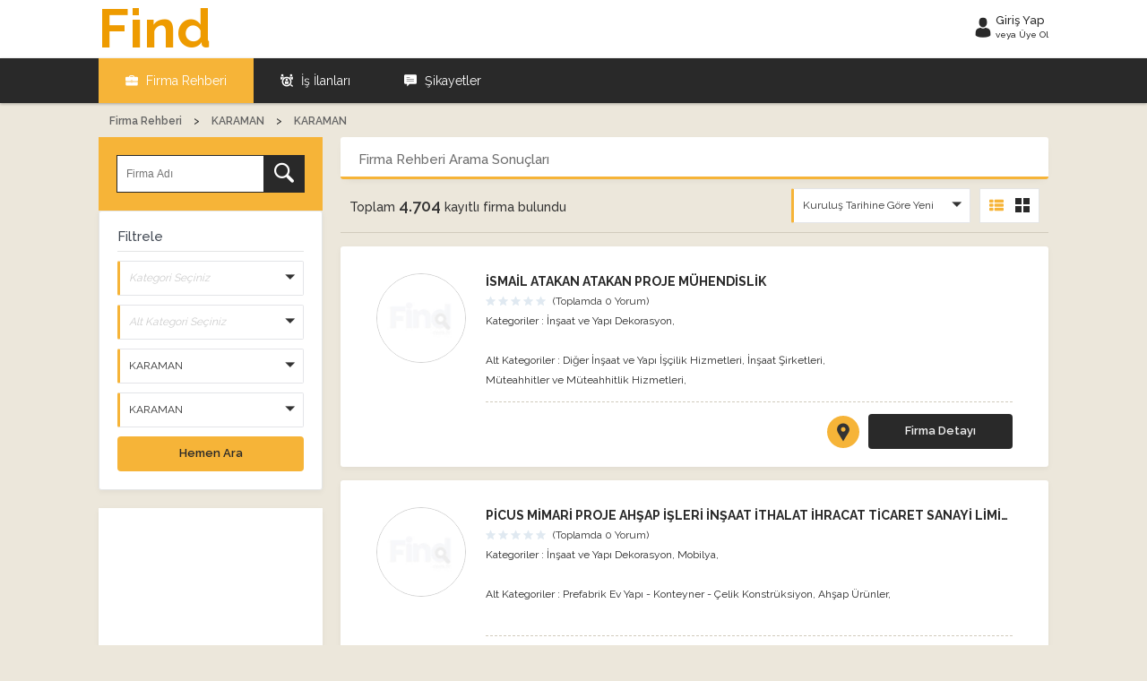

--- FILE ---
content_type: text/html; charset=utf-8
request_url: https://www.find.com.tr/List/TumKategoriler/karaman-karaman?Sorting=3
body_size: 18880
content:
<!DOCTYPE html>
<html lang="tr">
<head>
    <!-- HTML META DATA -->
    <meta http-equiv="Content-Type" content="text/html; charset=UTF-8" />
    <meta http-equiv="X-UA-Compatible" content="IE=edge" />
    <meta name="viewport" content="width=device-width, initial-scale=1.0">
    <link rel="sitemap" type="application/xml" title="Sitemap" href="https://www.find.com.tr/SiteMaps.xml" />
    <meta name="Resource-type" content="Document">
    <meta name="SKYPE_TOOLBAR" content="SKYPE_TOOLBAR_PARSER_COMPATIBLE" />
    <meta name="google-site-verification" content="TIWj1W86m1rwZqodtJ5ZsPXgmIPF9CQTdK5ZfOWScAY" />
    <meta name="msvalidate.01" content="9A55CD8C94156074C5B0E51C2C170E4D" />
    <meta name="yandex-verification" content="d56defb89b2f18a8" />
    <meta name="document-state" content="Dynamic">
    <meta name="referrer" content="always">
    <meta name="robots" content="index,follow" />
    <meta name="robots" content="noarchive" />
    <meta name="revisit-after" content="7 Days" />
    <meta name="rating" content="General">
    <meta name="ranklevel" content="1st">
    <meta name="document-classification" content="Directory">
    
    <meta name="classification" content="Firma Listesi, İşletme Liste Sonuçları, Firma Liste, İşletme Rehberi, Firma Rehberi, Company Directory, Local Business Directory, Company List Results, Local Business List Results" />
    <title>KARAMAN | KARAMAN Firma Rehberi</title>
    <meta name="description" content="KARAMAN | KARAMAN Firma Rehberi Firma Listesi." />
    <meta name="keywords" content="Firma Rehberi, KARAMAN Firma Rehberi, KARAMAN Firma Rehberi" />

    <meta name="twitter:card" content="summary" />
    <meta name="twitter:site" content="https://www.twitter.com/findturkiye" />
    <meta name="twitter:title" content="Find® Türkiye Firma Rehberi" />
    <meta name="twitter:description" content="Türkiye'nin En Güncel Firma Rehberi. Ücretsiz Firmanızı Ekleyin veya Firma Bilgilerinizi Güncelleyin. Firma Yorumları, Firma Şikayetleri ve Firma Haberleri." />
    <meta name="twitter:image" content="https://www.find.com.tr/assets/images/icons/apple-touch-icon-144-precomposed.png" />


            <meta name="ICBM" content="41.061334;28.986103">
        <!-- OPEN GRAPH META DATA -->
            <meta property="og:image" content="https://www.find.com.tr/assets/images/Find-Big.png" />
            <meta name="DC.title" content="Find® | Türkiye'nin Firma Rehberi" />
        <meta name="geo.region" content="TR" />
            <meta name="geo.placename" content="İSTANBUL">
            <meta name="geo.position" content="41.061334,28.986103">
            <meta property="og:type" content="www.find.com.tr" />
            <meta property="og:url" content="https://www.facebook.com/findturkiye" />
            <meta property="og:site_name" content="Find® | Türkiye'nin Firma Rehberi" />
            <meta property="og:phone_number" content="0850 346 10 18">
            <meta property="og:title" content="KARAMAN | KARAMAN Firma Rehberi" />
            <meta property="og:description" content="KARAMAN | KARAMAN Firma Rehberi Firma Listesi." />
            <meta property='og:keywords' content='Firma Rehberi, KARAMAN Firma Rehberi, KARAMAN Firma Rehberi' />
        <!-- CSS Icon Implementing -->
            <link rel="canonical" href="https://www.find.com.tr/Company/idsbilisimveinternetteknolojilerisanayiticaretlimitedsirketi" />
    





    <link rel="apple-touch-icon-precomposed" sizes="144x144" href="/assets/images/icons/apple-touch-icon-144-precomposed.png">
    <link rel="apple-touch-icon-precomposed" sizes="114x114" href="/assets/images/icons/apple-touch-icon-114-precomposed.png">
    <link rel="apple-touch-icon-precomposed" sizes="72x72" href="/assets/images/icons/apple-touch-icon-72-precomposed.png">
    <link rel="apple-touch-icon-precomposed" href="/assets/images/icons/apple-touch-icon-57-precomposed.png">
    <link rel="icon" href="/assets/images/icons/Find.ico" type="image/x-icon" />
    <link rel="shortcut icon" href="/assets/images/icons/Find.ico" type="image/x-icon" />
    <!-- GENERAL CSS -->
    <link href="/assets/js/bootstrap/css/bootstrap.css" type="text/css" rel="stylesheet" media="all">
    <link href="/assets/css/animate.min.css" type="text/css" rel="stylesheet" media="all">
    <link href="/assets/js/sumo-select/sumoselect.css" rel="stylesheet" />


    <!-- CSS Implementing -->
    <link href='https://fonts.googleapis.com/css?family=Raleway:400,100,200,300,500,600,700,800,900&subset=latin,latin-ext' rel='stylesheet' type='text/css'>
    <link rel="stylesheet" type="text/css" href="/assets/js/datepicker/datepicker.css">
    <link href="/assets/css/socicon/socicon.css" rel="stylesheet" />
    <link href="/assets/css/flaticon/flaticon.css" type="text/css" rel="stylesheet" media="all">
    <link href="/assets/css/font-awesome/font-awesome.min.css" rel="stylesheet" />
    <!-- HTML5 shim and Respond.js IE8 support of HTML5 elements and media queries -->
    <!--[if lt IE 9]>
        <script src="https://oss.maxcdn.com/libs/html5shiv/3.7.0/html5shiv.js"></script>
        <script src="https://oss.maxcdn.com/libs/respond.js/1.3.0/respond.min.js"></script>
    <![endif]-->
    

    
    <link href="/assets/js/accordion-menu/css/skins/blue.css" rel="stylesheet" type="text/css" />
    <link href="/assets/js/accordion-menu/css/skins/graphite.css" rel="stylesheet" type="text/css" />
    <link href="/assets/js/accordion-menu/css/skins/grey.css" rel="stylesheet" type="text/css" />
    <link href="/assets/css/style.css" rel="stylesheet" type="text/css" media="all">




    <!-- GENERAL JS -->
    
    <script src="/assets/js/jquery-1.10.2.min.js"></script>
    <script src="/assets/js/jquery.json-2.4.min.js"></script>
    <script src="/assets/js/bootstrap-select/js/bootstrap-select.min.js"></script>
    
    <script src="/assets/js/jquery-ui.min.js"></script>
    <script src="/assets/js/jquery.easing.min.js"></script>
    <script src="/assets/js/validate/jquery.validate.min.js"></script>
    <script src="/assets/js/bootstrap/js/bootstrap.min.js"></script>
    <script src="/assets/js/tagsinput/bootstrap-tagsinput.min.js"></script>
    <script src="/assets/js/sumo-select/jquery.sumoselect.min.js"></script>
    <link href="/assets/js/flexslider/flexslider.css" rel="stylesheet" />
    <script src="/assets/js/flexslider/jquery.flexslider-min.js"></script>


    
    <!-- CSS FILES -->
    <link href="/assets/css/particles/search.css" rel="stylesheet"/>

    <script src="/assets/js/particles/gridlist.js"></script>




        <link href="/assets/css/particles/login.css" rel="stylesheet" />
    <link href="/assets/css/responsive.css" rel="stylesheet" />

    <!-- JS Implementing -->
        <script type="application/ld+json">
            {
            "@context" : "https://schema.org",
            "@type" : "Organization",
            "name" : "Find&#174; | T&#252;rkiye&#39;nin Firma Rehberi",
            "url" : "https://www.find.com.tr/",
            "logo": "https://www.find.com.tr/assets/images/Find-Big.png",
            "contactPoint" : [{
            "@type" : "contactPoint",
            "telephone" : "+90-850-346-1018",
            "contactType" : "customer support",
            "areaServed" : "TR",
            "availableLanguage" : [
            "Turkish",
            "English"
            ]}],
            "address": {
            "@type": "PostalAddress",
            "streetAddress": "Kayabaşı Mah. Ulubatlı Hasan Cad. Work Plaza No:2H D:43 D Blok",
            "addressLocality": "Başakşehir",
            "addressRegion": "İSTANBUL",
            "postalCode": "34480",
            "addressCountry": "TR"
            },
            "sameAs" : [
            "https://twitter.com/findturkiye",
            "https://www.linkedin.com/company/findturkiye",
            "https://www.facebook.com/findturkiye"
            ]
            }
        </script>
    <script type="application/ld+json">
        {
        "@context": "https://schema.org",
        "@type": "WebSite",
        "url": "https://www.find.com.tr/",
        "potentialAction": [{
        "@type": "SearchAction",
        "target": {
        "@type": "EntryPoint",
        "urlTemplate": "https://www.find.com.tr/Search/{Company}"
        },
        "query-input": "required name=Company"
        }]
        }
    </script>




   

    <script async src="https://fundingchoicesmessages.google.com/i/pub-5511460585462573?ers=1" nonce="9es5lQtaEJCYT3F1yYDJhg"></script>
    <script nonce="9es5lQtaEJCYT3F1yYDJhg">(function () { function signalGooglefcPresent() { if (!window.frames['googlefcPresent']) { if (document.body) { const iframe = document.createElement('iframe'); iframe.style = 'width: 0; height: 0; border: none; z-index: -1000; left: -1000px; top: -1000px;'; iframe.style.display = 'none'; iframe.name = 'googlefcPresent'; document.body.appendChild(iframe); } else { setTimeout(signalGooglefcPresent, 0); } } } signalGooglefcPresent(); })();</script>


</head>
<body class="company">


    <!-- Google Tag Manager (noscript) -->
    <noscript>
        <iframe src="https://www.googletagmanager.com/ns.html?id=GTM-NHX4P35"
                height="0" width="0" style="display:none;visibility:hidden"></iframe>
    </noscript>
    <!-- End Google Tag Manager (noscript) -->


    <div class="lierHr"></div>
    <header class="header">
        <input type="hidden" name="returnUrl" id="returnUrl" value="/List/TumKategoriler/karaman-karaman?Sorting=3" />
        <div class="header-wrapper">
            <div class="container findAdsContainer">
                <div class="row">

                    <div class="col-xs-12 col-sm-3 col-md-3 col-lg-2">
                        <div class="logo">
                            <a href="https://www.find.com.tr" title="Find">Find</a>
                        </div>
                    </div>
                    <div class="hidden-xs col-sm-6 col-md-6 col-lg-8">
                    </div>
                        <div class="col-xs-12 col-sm-3 col-md-3 col-lg-2">
                                <div class="sign-wrapper">
                                    <a href="/User/UserLogin" class="sign-button" title="Find Hesabınıza Giriş Yapın veya Üye Olun.">
                                        <span class="sign-icon">
                                            <i class="flaticon-user"></i>
                                        </span>
                                        <span class="sign-text">
                                            <span class="block">Giriş Yap</span>
                                            <span class="size10 block">veya Üye Ol</span>
                                        </span>
                                    </a>
                                </div>
                        </div>

                </div>
            </div>
        </div>
        <div class="main-menu hidden-xs">
            <div class="container  findAdsContainer">
                <div class="row">
                    <div class="col-md-12">
                        <nav class="menu">
                            <ul>
                                <li><a href="/Company" class=active> <i class="flaticon-briefcase"></i> Firma Rehberi</a></li>
                                <li><a href="/Career" class=purpleHover><i class="flaticon-employee-search"></i> İş İlanları</a></li>
                                <li><a href="/Complaint" class=greenHover><i class="flaticon-comment"></i> Şikayetler</a></li>
                            </ul>
                        </nav>
                    </div>
                </div>
            </div>
        </div>
        <div class="mobile-menu-wrapper hidden-sm hidden-md hidden-lg">
            <div id="nav-icon" class="mobile-menu-control">
                <div class="bar">
                    <span></span>
                    <span></span>
                    <span></span>
                    <span></span>
                </div>
            </div>
            <div class="graphite">
                <ul class="accordion" id="mobile-menu">
                    <li><a href="/Company" class=active><i class="flaticon-briefcase"></i> Firma Rehberi</a></li>
                    <li><a href="/Career" ><i class="flaticon-employee-search"></i> İş İlanları</a></li>
                    <li><a href="/Complaint" ><i class="flaticon-comment"></i> Şikayetler</a></li>
                </ul>
            </div>
        </div>
    </header>

    <div class="page @*ow-h*@">
        


<section class="search-holder">
    <div class="container findAdsContainer">

        <div class="breadcrumbs-wrapper">
            <ul class="breadcrumbs" itemscope itemtype="https://schema.org/BreadcrumbList">
                <li itemprop="itemListElement" itemscope itemtype="https://schema.org/ListItem">
                    <a itemscope itemtype="https://schema.org/WebPage" itemprop="item" itemid="1" href="/Search">
                        <span itemprop="name">Firma Rehberi</span>
                    </a>
                    <meta itemprop="position" content="1" />
                </li>
                                            <li itemprop="itemListElement" itemscope itemtype="https://schema.org/ListItem">
                <a itemscope itemtype="https://schema.org/WebPage" itemprop="item" itemid="2" href="/List/TumKategoriler/karaman">
                    <span itemprop="name">KARAMAN</span>
                </a>
                <meta itemprop="position" content="2" />
            </li>
                                        <li itemprop="itemListElement" itemscope itemtype="https://schema.org/ListItem">
                            <a itemscope itemtype="https://schema.org/WebPage" itemprop="item" itemid="3" href="/List/TumKategoriler/karaman-karaman">
                                <span itemprop="name">KARAMAN</span>                                
                            </a>
                            <meta itemprop="position" content="3" />
                        </li>
                            </ul>
        </div>

        <div class="row">

            <div class="col-xs-12 col-md-3 specialBar xtop70">
                <div class="left-side min300Ads">
                    <form action="/Searchx" method="get">
                        <div class="quick-search">


                            <div class="form-group relative">
                                <input type="text" id="SearchCompanyName" autocomplete="off" class="qs-input" name="Company" placeholder="Firma Adı" value="">
                                <button type="submit" class="qs-button"><i class="flaticon-search cl-white"></i></button>
                            </div>

                        </div>

                        <div class="sidebox page-shadow">
                            <div class="sidebox-title"><h4>Filtrele</h4></div>
                            <div class="sidebox-body">

                                <div class="form-group">
                                    <select name="sortCategory" id="sortCategory" class="form-control SearchSumo">
                                        <option selected disabled>Kategori Seçiniz</option>

                                                    <option value="26">Takı ve Aksesuarları</option>
                                                    <option value="29">Ambalaj ve Kağıt</option>
                                                    <option value="9">Medya Basın ve Yayıncılık</option>
                                                    <option value="13">Beyaz Eşya</option>
                                                    <option value="15">Bilgisayar ve Bilişim</option>
                                                    <option value="20">Demir - &#199;elik - Metal</option>
                                                    <option value="8">İnşaat ve Yapı Dekorasyon</option>
                                                    <option value="18">Eğitim</option>
                                                    <option value="16">Eğlence Mekanları</option>
                                                    <option value="4">Elektrik</option>
                                                    <option value="32">Elektronik</option>
                                                    <option value="35">Kimya ve End&#252;striyel</option>
                                                    <option value="6">Enerji ve Yakıt</option>
                                                    <option value="11">Ev Tekstili</option>
                                                    <option value="22">Para ve Finans</option>
                                                    <option value="5">Gıda</option>
                                                    <option value="12">Giyim</option>
                                                    <option value="19">Tarım ve Hayvancılık</option>
                                                    <option value="23">Hizmet Sekt&#246;r&#252;</option>
                                                    <option value="1">İklimlendirme</option>
                                                    <option value="10">Tekstil ve Konfeksiyon</option>
                                                    <option value="31">K&#252;lt&#252;r ve Sanat</option>
                                                    <option value="7">Sivil Toplum Kuruluşları</option>
                                                    <option value="33">Resmi Kurumlar</option>
                                                    <option value="28">Nakliye ve Lojistik</option>
                                                    <option value="25">Restaurant ve Lokantalar</option>
                                                    <option value="34">Madencilik</option>
                                                    <option value="21">Makine</option>
                                                    <option value="14">Mobilya</option>
                                                    <option value="2">Otomotiv</option>
                                                    <option value="30">Plastik Sanayi</option>
                                                    <option value="3">Sağlık</option>
                                                    <option value="24">Turizm ve Seyahat</option>
                                                    <option value="27">Spor</option>
                                                    <option value="17">Telekom&#252;nikasyon</option>
                                    </select>
                                </div>
                                <div class="form-group">
                                    <input type="hidden" id="SubCategoryID" value="" />
                                    <select name="sortSubCategory" id="sortSubCategory" class="form-control SearchSumo">
                                        <option selected disabled>Alt Kategori Seçiniz</option>
                                    </select>
                                </div>
                                <div class="form-group">
                                    <select name="sortCity" id="sortCity" class="form-control SearchSumo SumoUnder">
                                        <option selected disabled>İl Seçiniz</option>
                                                <option value="1">ADANA</option>
                                                <option value="2">ADIYAMAN</option>
                                                <option value="3">AFYONKARAHİSAR</option>
                                                <option value="4">AĞRI</option>
                                                <option value="68">AKSARAY</option>
                                                <option value="5">AMASYA</option>
                                                <option value="6">ANKARA</option>
                                                <option value="7">ANTALYA</option>
                                                <option value="75">ARDAHAN</option>
                                                <option value="8">ARTVİN</option>
                                                <option value="9">AYDIN</option>
                                                <option value="10">BALIKESİR</option>
                                                <option value="74">BARTIN</option>
                                                <option value="72">BATMAN</option>
                                                <option value="69">BAYBURT</option>
                                                <option value="11">BİLECİK</option>
                                                <option value="12">BİNG&#214;L</option>
                                                <option value="13">BİTLİS</option>
                                                <option value="14">BOLU</option>
                                                <option value="15">BURDUR</option>
                                                <option value="16">BURSA</option>
                                                <option value="17">&#199;ANAKKALE</option>
                                                <option value="18">&#199;ANKIRI</option>
                                                <option value="19">&#199;ORUM</option>
                                                <option value="20">DENİZLİ</option>
                                                <option value="21">DİYARBAKIR</option>
                                                <option value="81">D&#220;ZCE</option>
                                                <option value="22">EDİRNE</option>
                                                <option value="23">ELAZIĞ</option>
                                                <option value="24">ERZİNCAN</option>
                                                <option value="25">ERZURUM</option>
                                                <option value="26">ESKİŞEHİR</option>
                                                <option value="27">GAZİANTEP</option>
                                                <option value="28">GİRESUN</option>
                                                <option value="29">G&#220;M&#220;ŞHANE</option>
                                                <option value="30">HAKKARİ</option>
                                                <option value="31">HATAY</option>
                                                <option value="76">IĞDIR</option>
                                                <option value="32">ISPARTA</option>
                                                <option value="34">İSTANBUL</option>
                                                <option value="35">İZMİR</option>
                                                <option value="46">KAHRAMANMARAŞ</option>
                                                <option value="78">KARAB&#220;K</option>
                                                <option selected value="70">KARAMAN</option>
                                                <option value="36">KARS</option>
                                                <option value="37">KASTAMONU</option>
                                                <option value="38">KAYSERİ</option>
                                                <option value="79">KİLİS</option>
                                                <option value="71">KIRIKKALE</option>
                                                <option value="39">KIRKLARELİ</option>
                                                <option value="40">KIRŞEHİR</option>
                                                <option value="41">KOCAELİ</option>
                                                <option value="42">KONYA</option>
                                                <option value="43">K&#220;TAHYA</option>
                                                <option value="44">MALATYA</option>
                                                <option value="45">MANİSA</option>
                                                <option value="47">MARDİN</option>
                                                <option value="33">MERSİN</option>
                                                <option value="48">MUĞLA</option>
                                                <option value="49">MUŞ</option>
                                                <option value="50">NEVŞEHİR</option>
                                                <option value="51">NİĞDE</option>
                                                <option value="52">ORDU</option>
                                                <option value="80">OSMANİYE</option>
                                                <option value="53">RİZE</option>
                                                <option value="54">SAKARYA</option>
                                                <option value="55">SAMSUN</option>
                                                <option value="63">ŞANLIURFA</option>
                                                <option value="56">SİİRT</option>
                                                <option value="57">SİNOP</option>
                                                <option value="73">ŞIRNAK</option>
                                                <option value="58">SİVAS</option>
                                                <option value="59">TEKİRDAĞ</option>
                                                <option value="60">TOKAT</option>
                                                <option value="61">TRABZON</option>
                                                <option value="62">TUNCELİ</option>
                                                <option value="64">UŞAK</option>
                                                <option value="65">VAN</option>
                                                <option value="77">YALOVA</option>
                                                <option value="66">YOZGAT</option>
                                                <option value="67">ZONGULDAK</option>
                                    </select>
                                </div>

                                <div class="form-group" id="sortCountyBox">
                                    <input type="hidden" id="CityID" value="70" />
                                    <input type="hidden" id="CountyID" value="886" />
                                    <select name="sortCounty" id="sortCounty" class="form-control SearchSumo" placeholder="İlçe Seçiniz">
                                        <option selected disabled>İlçe Seçiniz</option>
                                    </select>
                                </div>
                                <div class="form-group">
                                    <button type="submit" id="CompanySearchButton" class="btn btn-default btn-block">Hemen Ara</button>
                                </div>


                            </div>
                        </div>
                    </form>

                    <!--FİND COMPANY SEARCH ESNEK REKLAM ALANI-->
                    <div class="sidebox no-p no-m noborder page-shadow">
                        <!--
                        <div class="sidebox-title dark-title">
                            <h4>
                                Reklamlar
                                <span class="map-full-screen pull-right"><i class="flaticon-advertisement size16"></i></span>
                            </h4>
                        </div>
                        -->
                        <div class="ads-max-height-600">
                            <script async src="//pagead2.googlesyndication.com/pagead/js/adsbygoogle.js"></script>
                            <!-- Find_Search_Company -->
                            <ins class="adsbygoogle"
                                 style="display:block"
                                 data-ad-client="ca-pub-5511460585462573"
                                 data-ad-slot="1413295467"
                                 data-ad-format="auto"
                                 data-full-width-responsive="true"></ins>
                            <script>
                                (adsbygoogle = window.adsbygoogle || []).push({});
                            </script>
                        </div>
                    </div>

                </div>
            </div>

                <div class="col-md-9">
                    <div class="content-side">
                        <h1 class="PageTitle"><i class="flaticon-infobox-advertisement"></i>Firma Rehberi Arama Sonuçları</h1>
                                <div class="list-bar">
                                    <div class="col-md-6">
                                        <div class="size16 weight500">

                                            <span class="block size14">Toplam <span class="count">4.704</span> kayıtlı firma bulundu</span>
                                        </div>
                                    </div>
                                    <div class="col-md-6">
                                        <div class="sorting-bar pull-right">
                                            <div class="view-bar pull-right">
                                                <ul>
                                                        <li><a href="#" class="active changeGrid" data-type="List" title="Liste görünüm"><i class="flaticon-listview"></i></a></li>
                                                        <li><a href="https://www.find.com.tr/List/TumKategoriler/karaman-karaman?Sorting=3&amp;ViewType=Grid" class="changeGrid" data-type="Grid" title="Grid Görünüm"><i class="flaticon-gridview"></i></a></li>

                                                </ul>
                                            </div>


                                            <div class="SumoSelect sumo_Sorting">
                                                <select name="Sorting" id="Sorting" class="form-control pull-right select-global SumoUnder">
                                                    <option value="" selected disabled>Sıralama</option>

                                                            <option value="https://www.find.com.tr/List/TumKategoriler/karaman-karaman?Sorting=0">En &#199;ok Yoruma G&#246;re</option>
                                                            <option value="https://www.find.com.tr/List/TumKategoriler/karaman-karaman?Sorting=1">Ziyaret Sayısına G&#246;re</option>
                                                            <option value="https://www.find.com.tr/List/TumKategoriler/karaman-karaman?Sorting=2">Kuruluş Tarihine G&#246;re Eski</option>
                                                            <option selected value="https://www.find.com.tr/List/TumKategoriler/karaman-karaman?Sorting=3">Kuruluş Tarihine G&#246;re Yeni</option>
                                                            <option value="https://www.find.com.tr/List/TumKategoriler/karaman-karaman?Sorting=4">Alfabetik A-Z</option>
                                                            <option value="https://www.find.com.tr/List/TumKategoriler/karaman-karaman?Sorting=5">Alfabetik Z-A</option>
                                                </select>
                                            </div>

                                            <script>
                                                document.getElementById("Sorting").onchange = function () {
                                                    if (this.selectedIndex !== 0) {
                                                        window.location.href = this.value;
                                                    }
                                                };
                                            </script>

                                        </div>
                                    </div>
                                </div>
                                <div class="search-page-content list">

                                    <div class="row">
                                                <div class="col-md-12 search-margin-settings">
                                                    <div class="search-item page-shadow">
                                                        <div class="col-md-2">
                                                            <div class="search-firm-logo">
                                                                    <a href="/Company/ismailatakanatakanprojemuhendislik" title="İsmail Atakan Atakan Proje M&#252;hendislik">
                                                                        <img src="/assets/images/NoLogo.jpg" class="img-responsive" alt="İSMAİL ATAKAN ATAKAN PROJE M&#220;HENDİSLİK">
                                                                    </a>
                                                            </div>
                                                        </div>
                                                        <div class="col-md-10">
                                                            <div class="search-firm-text">
                                                                <h2>
                                                                    <a href="/Company/ismailatakanatakanprojemuhendislik" title="İsmail Atakan Atakan Proje M&#252;hendislik">
                                                                        İSMAİL ATAKAN ATAKAN PROJE M&#220;HENDİSLİK
                                                                    </a>
                                                                </h2>

                                                                    <div class="block m-b-5">
                                                                        <ul class="stars m-r-5 inline-block">
                                                                                <li class="passive"><i class="flaticon-star"></i></li>
                                                                                <li class="passive"><i class="flaticon-star"></i></li>
                                                                                <li class="passive"><i class="flaticon-star"></i></li>
                                                                                <li class="passive"><i class="flaticon-star"></i></li>
                                                                                <li class="passive"><i class="flaticon-star"></i></li>
                                                                        </ul>
                                                                        <span class="inline-block">(Toplamda 0 Yorum)</span>
                                                                    </div>

                                                                <ul class="categories">
                                                                    <li>Kategoriler :</li>

                                                                            <li><a href="/List/insaat-ve-yapi-dekorasyon">İnşaat ve Yapı Dekorasyon</a></li>

                                                                </ul>

                                                                <ul class="categories">
                                                                    <li>Alt Kategoriler :</li>

                                                                            <li><a href="/List/diger-insaat-ve-yapi-iscilik-hizmetleri">Diğer İnşaat ve Yapı İş&#231;ilik Hizmetleri</a></li>
                                                                            <li><a href="/List/insaat-sirketleri">İnşaat Şirketleri</a></li>
                                                                            <li><a href="/List/muteahhitler-ve-muteahhitlik-hizmetleri">M&#252;teahhitler ve M&#252;teahhitlik Hizmetleri</a></li>
                                                                </ul>
                                                                <div class="search-firm-footer">
                                                                    <div class="contact-bar">
                                                                        <ul>

                                                                            <li><a href="/Company/ismailatakanatakanprojemuhendislik" title="İSMAİL ATAKAN ATAKAN PROJE M&#220;HENDİSLİK" class=""><i class="flaticon-location"></i></a></li>
                                                                                                                                                        
                                                                        </ul>
                                                                    </div>
                                                                    <div class="search-firm-buttons">
                                                                        <a href="/Company/ismailatakanatakanprojemuhendislik" title="İSMAİL ATAKAN ATAKAN PROJE M&#220;HENDİSLİK" class="btn btn-dark">Firma Detayı</a>
                                                                    </div>
                                                                </div>

                                                            </div>
                                                        </div>
                                                    </div>
                                                </div>
                                                <div class="col-md-12 search-margin-settings">
                                                    <div class="search-item page-shadow">
                                                        <div class="col-md-2">
                                                            <div class="search-firm-logo">
                                                                    <a href="/Company/picusmimariprojeahsapisleriinsaatithalatihracatticaretsanayilimitedsirketi" title="Picus Mimari Proje Ahşap İşleri İnşaat İthalat İhracat Ticaret Sanayi Limited Şirketi">
                                                                        <img src="/assets/images/NoLogo.jpg" class="img-responsive" alt="PİCUS MİMARİ PROJE AHŞAP İŞLERİ İNŞAAT İTHALAT İHRACAT TİCARET SANAYİ LİMİTED ŞİRKETİ">
                                                                    </a>
                                                            </div>
                                                        </div>
                                                        <div class="col-md-10">
                                                            <div class="search-firm-text">
                                                                <h2>
                                                                    <a href="/Company/picusmimariprojeahsapisleriinsaatithalatihracatticaretsanayilimitedsirketi" title="Picus Mimari Proje Ahşap İşleri İnşaat İthalat İhracat Ticaret Sanayi Limited Şirketi">
                                                                        PİCUS MİMARİ PROJE AHŞAP İŞLERİ İNŞAAT İTHALAT İHRACAT TİCARET SANAYİ LİMİTED ŞİRKETİ
                                                                    </a>
                                                                </h2>

                                                                    <div class="block m-b-5">
                                                                        <ul class="stars m-r-5 inline-block">
                                                                                <li class="passive"><i class="flaticon-star"></i></li>
                                                                                <li class="passive"><i class="flaticon-star"></i></li>
                                                                                <li class="passive"><i class="flaticon-star"></i></li>
                                                                                <li class="passive"><i class="flaticon-star"></i></li>
                                                                                <li class="passive"><i class="flaticon-star"></i></li>
                                                                        </ul>
                                                                        <span class="inline-block">(Toplamda 0 Yorum)</span>
                                                                    </div>

                                                                <ul class="categories">
                                                                    <li>Kategoriler :</li>

                                                                            <li><a href="/List/insaat-ve-yapi-dekorasyon">İnşaat ve Yapı Dekorasyon</a></li>
                                                                            <li><a href="/List/mobilya">Mobilya</a></li>

                                                                </ul>

                                                                <ul class="categories">
                                                                    <li>Alt Kategoriler :</li>

                                                                            <li><a href="/List/prefabrik-ev-yapi-konteyner-celik-konstruksiyon">Prefabrik Ev Yapı - Konteyner - &#199;elik Konstr&#252;ksiyon</a></li>
                                                                            <li><a href="/List/ahsap-urunler">Ahşap &#220;r&#252;nler</a></li>
                                                                </ul>
                                                                <div class="search-firm-footer">
                                                                    <div class="contact-bar">
                                                                        <ul>

                                                                            <li><a href="/Company/picusmimariprojeahsapisleriinsaatithalatihracatticaretsanayilimitedsirketi" title="PİCUS MİMARİ PROJE AHŞAP İŞLERİ İNŞAAT İTHALAT İHRACAT TİCARET SANAYİ LİMİTED ŞİRKETİ" class=""><i class="flaticon-location"></i></a></li>
                                                                                                                                                        
                                                                        </ul>
                                                                    </div>
                                                                    <div class="search-firm-buttons">
                                                                        <a href="/Company/picusmimariprojeahsapisleriinsaatithalatihracatticaretsanayilimitedsirketi" title="PİCUS MİMARİ PROJE AHŞAP İŞLERİ İNŞAAT İTHALAT İHRACAT TİCARET SANAYİ LİMİTED ŞİRKETİ" class="btn btn-dark">Firma Detayı</a>
                                                                    </div>
                                                                </div>

                                                            </div>
                                                        </div>
                                                    </div>
                                                </div>
                                                <div class="col-md-12 search-margin-settings">
                                                    <div class="search-item page-shadow">
                                                        <div class="col-md-2">
                                                            <div class="search-firm-logo">
                                                                    <a href="/Company/karamanasyapiinsaatsanayiticaretlimitedsirketi" title="Karaman As Yapı İnşaat Sanayi Ticaret Limited Şirketi">
                                                                        <img src="/assets/images/NoLogo.jpg" class="img-responsive" alt="KARAMAN AS YAPI İNŞAAT SANAYİ TİCARET LİMİTED ŞİRKETİ">
                                                                    </a>
                                                            </div>
                                                        </div>
                                                        <div class="col-md-10">
                                                            <div class="search-firm-text">
                                                                <h2>
                                                                    <a href="/Company/karamanasyapiinsaatsanayiticaretlimitedsirketi" title="Karaman As Yapı İnşaat Sanayi Ticaret Limited Şirketi">
                                                                        KARAMAN AS YAPI İNŞAAT SANAYİ TİCARET LİMİTED ŞİRKETİ
                                                                    </a>
                                                                </h2>

                                                                    <div class="block m-b-5">
                                                                        <ul class="stars m-r-5 inline-block">
                                                                                <li class="passive"><i class="flaticon-star"></i></li>
                                                                                <li class="passive"><i class="flaticon-star"></i></li>
                                                                                <li class="passive"><i class="flaticon-star"></i></li>
                                                                                <li class="passive"><i class="flaticon-star"></i></li>
                                                                                <li class="passive"><i class="flaticon-star"></i></li>
                                                                        </ul>
                                                                        <span class="inline-block">(Toplamda 0 Yorum)</span>
                                                                    </div>

                                                                <ul class="categories">
                                                                    <li>Kategoriler :</li>

                                                                            <li><a href="/List/insaat-ve-yapi-dekorasyon">İnşaat ve Yapı Dekorasyon</a></li>

                                                                </ul>

                                                                <ul class="categories">
                                                                    <li>Alt Kategoriler :</li>

                                                                            <li><a href="/List/diger-insaat-ve-yapi-iscilik-hizmetleri">Diğer İnşaat ve Yapı İş&#231;ilik Hizmetleri</a></li>
                                                                            <li><a href="/List/insaat-sirketleri">İnşaat Şirketleri</a></li>
                                                                            <li><a href="/List/muteahhitler-ve-muteahhitlik-hizmetleri">M&#252;teahhitler ve M&#252;teahhitlik Hizmetleri</a></li>
                                                                </ul>
                                                                <div class="search-firm-footer">
                                                                    <div class="contact-bar">
                                                                        <ul>

                                                                            <li><a href="/Company/karamanasyapiinsaatsanayiticaretlimitedsirketi" title="KARAMAN AS YAPI İNŞAAT SANAYİ TİCARET LİMİTED ŞİRKETİ" class=""><i class="flaticon-location"></i></a></li>
                                                                                                                                                        
                                                                        </ul>
                                                                    </div>
                                                                    <div class="search-firm-buttons">
                                                                        <a href="/Company/karamanasyapiinsaatsanayiticaretlimitedsirketi" title="KARAMAN AS YAPI İNŞAAT SANAYİ TİCARET LİMİTED ŞİRKETİ" class="btn btn-dark">Firma Detayı</a>
                                                                    </div>
                                                                </div>

                                                            </div>
                                                        </div>
                                                    </div>
                                                </div>
                                                <div class="col-md-12 search-margin-settings">
                                                    <div class="search-item page-shadow">
                                                        <div class="col-md-2">
                                                            <div class="search-firm-logo">
                                                                    <a href="/Company/haruntasbasgidasanayiticaretlimitedsirketiorganizesanayisubesi" title="Harun Taşbaş Gıda Sanayi Ticaret Limited Şirketi Organize Sanayi Şubesi">
                                                                        <img src="/assets/images/NoLogo.jpg" class="img-responsive" alt="HARUN TAŞBAŞ GIDA SANAYİ TİCARET LİMİTED ŞİRKETİ ORGANİZE SANAYİ ŞUBESİ">
                                                                    </a>
                                                            </div>
                                                        </div>
                                                        <div class="col-md-10">
                                                            <div class="search-firm-text">
                                                                <h2>
                                                                    <a href="/Company/haruntasbasgidasanayiticaretlimitedsirketiorganizesanayisubesi" title="Harun Taşbaş Gıda Sanayi Ticaret Limited Şirketi Organize Sanayi Şubesi">
                                                                        HARUN TAŞBAŞ GIDA SANAYİ TİCARET LİMİTED ŞİRKETİ ORGANİZE SANAYİ ŞUBESİ
                                                                    </a>
                                                                </h2>

                                                                    <div class="block m-b-5">
                                                                        <ul class="stars m-r-5 inline-block">
                                                                                <li class="passive"><i class="flaticon-star"></i></li>
                                                                                <li class="passive"><i class="flaticon-star"></i></li>
                                                                                <li class="passive"><i class="flaticon-star"></i></li>
                                                                                <li class="passive"><i class="flaticon-star"></i></li>
                                                                                <li class="passive"><i class="flaticon-star"></i></li>
                                                                        </ul>
                                                                        <span class="inline-block">(Toplamda 0 Yorum)</span>
                                                                    </div>

                                                                <ul class="categories">
                                                                    <li>Kategoriler :</li>

                                                                            <li><a href="/List/nakliye-ve-lojistik">Nakliye ve Lojistik</a></li>

                                                                </ul>

                                                                <ul class="categories">
                                                                    <li>Alt Kategoriler :</li>

                                                                            <li><a href="/List/depolama-ardiye-ve-antrepoculuk">Depolama Ardiye ve Antrepoculuk</a></li>
                                                                            <li><a href="/List/frigorifik-tasimacilik">Frigorifik Taşımacılık</a></li>
                                                                            <li><a href="/List/nakliyat-ambarlari">Nakliyat Ambarları</a></li>
                                                                </ul>
                                                                <div class="search-firm-footer">
                                                                    <div class="contact-bar">
                                                                        <ul>

                                                                            <li><a href="/Company/haruntasbasgidasanayiticaretlimitedsirketiorganizesanayisubesi" title="HARUN TAŞBAŞ GIDA SANAYİ TİCARET LİMİTED ŞİRKETİ ORGANİZE SANAYİ ŞUBESİ" class=""><i class="flaticon-location"></i></a></li>
                                                                                                                                                        
                                                                        </ul>
                                                                    </div>
                                                                    <div class="search-firm-buttons">
                                                                        <a href="/Company/haruntasbasgidasanayiticaretlimitedsirketiorganizesanayisubesi" title="HARUN TAŞBAŞ GIDA SANAYİ TİCARET LİMİTED ŞİRKETİ ORGANİZE SANAYİ ŞUBESİ" class="btn btn-dark">Firma Detayı</a>
                                                                    </div>
                                                                </div>

                                                            </div>
                                                        </div>
                                                    </div>
                                                </div>
                                                <div class="col-md-12 search-margin-settings">
                                                    <div class="search-item page-shadow">
                                                        <div class="col-md-2">
                                                            <div class="search-firm-logo">
                                                                    <a href="/Company/rkhasattariminsaatsanayiticaretlimitedsirketi" title="Rk Hasat Tarım İnşaat Sanayi Ticaret Limited Şirketi">
                                                                        <img src="/assets/images/NoLogo.jpg" class="img-responsive" alt="RK HASAT TARIM İNŞAAT SANAYİ TİCARET LİMİTED ŞİRKETİ">
                                                                    </a>
                                                            </div>
                                                        </div>
                                                        <div class="col-md-10">
                                                            <div class="search-firm-text">
                                                                <h2>
                                                                    <a href="/Company/rkhasattariminsaatsanayiticaretlimitedsirketi" title="Rk Hasat Tarım İnşaat Sanayi Ticaret Limited Şirketi">
                                                                        RK HASAT TARIM İNŞAAT SANAYİ TİCARET LİMİTED ŞİRKETİ
                                                                    </a>
                                                                </h2>

                                                                    <div class="block m-b-5">
                                                                        <ul class="stars m-r-5 inline-block">
                                                                                <li class="passive"><i class="flaticon-star"></i></li>
                                                                                <li class="passive"><i class="flaticon-star"></i></li>
                                                                                <li class="passive"><i class="flaticon-star"></i></li>
                                                                                <li class="passive"><i class="flaticon-star"></i></li>
                                                                                <li class="passive"><i class="flaticon-star"></i></li>
                                                                        </ul>
                                                                        <span class="inline-block">(Toplamda 0 Yorum)</span>
                                                                    </div>

                                                                <ul class="categories">
                                                                    <li>Kategoriler :</li>

                                                                            <li><a href="/List/tarim-ve-hayvancilik">Tarım ve Hayvancılık</a></li>

                                                                </ul>

                                                                <ul class="categories">
                                                                    <li>Alt Kategoriler :</li>

                                                                            <li><a href="/List/tahil-ve-bitkisel-urunler-isleme-ve-imalat-satis">Tahıl ve Bitkisel &#220;r&#252;nler İşleme ve İmalat Satış</a></li>
                                                                </ul>
                                                                <div class="search-firm-footer">
                                                                    <div class="contact-bar">
                                                                        <ul>

                                                                            <li><a href="/Company/rkhasattariminsaatsanayiticaretlimitedsirketi" title="RK HASAT TARIM İNŞAAT SANAYİ TİCARET LİMİTED ŞİRKETİ" class=""><i class="flaticon-location"></i></a></li>
                                                                                                                                                        
                                                                        </ul>
                                                                    </div>
                                                                    <div class="search-firm-buttons">
                                                                        <a href="/Company/rkhasattariminsaatsanayiticaretlimitedsirketi" title="RK HASAT TARIM İNŞAAT SANAYİ TİCARET LİMİTED ŞİRKETİ" class="btn btn-dark">Firma Detayı</a>
                                                                    </div>
                                                                </div>

                                                            </div>
                                                        </div>
                                                    </div>
                                                </div>
                                                <div class="col-md-12 search-margin-settings">
                                                    <div class="search-item page-shadow">
                                                        <div class="col-md-2">
                                                            <div class="search-firm-logo">
                                                                    <a href="/Company/chnautootomotivemlakinsaatsanayiticaretlimitedsirketi" title="Chn Auto Otomotiv Emlak İnşaat Sanayi Ticaret Limited Şirketi">
                                                                        <img src="/assets/images/NoLogo.jpg" class="img-responsive" alt="CHN AUTO OTOMOTİV EMLAK İNŞAAT SANAYİ TİCARET LİMİTED ŞİRKETİ">
                                                                    </a>
                                                            </div>
                                                        </div>
                                                        <div class="col-md-10">
                                                            <div class="search-firm-text">
                                                                <h2>
                                                                    <a href="/Company/chnautootomotivemlakinsaatsanayiticaretlimitedsirketi" title="Chn Auto Otomotiv Emlak İnşaat Sanayi Ticaret Limited Şirketi">
                                                                        CHN AUTO OTOMOTİV EMLAK İNŞAAT SANAYİ TİCARET LİMİTED ŞİRKETİ
                                                                    </a>
                                                                </h2>

                                                                    <div class="block m-b-5">
                                                                        <ul class="stars m-r-5 inline-block">
                                                                                <li class="passive"><i class="flaticon-star"></i></li>
                                                                                <li class="passive"><i class="flaticon-star"></i></li>
                                                                                <li class="passive"><i class="flaticon-star"></i></li>
                                                                                <li class="passive"><i class="flaticon-star"></i></li>
                                                                                <li class="passive"><i class="flaticon-star"></i></li>
                                                                        </ul>
                                                                        <span class="inline-block">(Toplamda 0 Yorum)</span>
                                                                    </div>

                                                                <ul class="categories">
                                                                    <li>Kategoriler :</li>

                                                                            <li><a href="/List/otomotiv">Otomotiv</a></li>

                                                                </ul>

                                                                <ul class="categories">
                                                                    <li>Alt Kategoriler :</li>

                                                                            <li><a href="/List/oto-yetkili-saticilar-otomotiv-bayiler">Oto Yetkili Satıcılar - Otomotiv Bayiler</a></li>
                                                                </ul>
                                                                <div class="search-firm-footer">
                                                                    <div class="contact-bar">
                                                                        <ul>

                                                                            <li><a href="/Company/chnautootomotivemlakinsaatsanayiticaretlimitedsirketi" title="CHN AUTO OTOMOTİV EMLAK İNŞAAT SANAYİ TİCARET LİMİTED ŞİRKETİ" class=""><i class="flaticon-location"></i></a></li>
                                                                                                                                                        
                                                                        </ul>
                                                                    </div>
                                                                    <div class="search-firm-buttons">
                                                                        <a href="/Company/chnautootomotivemlakinsaatsanayiticaretlimitedsirketi" title="CHN AUTO OTOMOTİV EMLAK İNŞAAT SANAYİ TİCARET LİMİTED ŞİRKETİ" class="btn btn-dark">Firma Detayı</a>
                                                                    </div>
                                                                </div>

                                                            </div>
                                                        </div>
                                                    </div>
                                                </div>
                                                <div class="col-md-12 search-margin-settings">
                                                    <div class="search-item page-shadow">
                                                        <div class="col-md-2">
                                                            <div class="search-firm-logo">
                                                                    <a href="/Company/haticeersahinersahininsaat" title="Hatice Erşahin Erşahin İnşaat">
                                                                        <img src="/assets/images/NoLogo.jpg" class="img-responsive" alt="HATİCE ERŞAHİN ERŞAHİN İNŞAAT">
                                                                    </a>
                                                            </div>
                                                        </div>
                                                        <div class="col-md-10">
                                                            <div class="search-firm-text">
                                                                <h2>
                                                                    <a href="/Company/haticeersahinersahininsaat" title="Hatice Erşahin Erşahin İnşaat">
                                                                        HATİCE ERŞAHİN ERŞAHİN İNŞAAT
                                                                    </a>
                                                                </h2>

                                                                    <div class="block m-b-5">
                                                                        <ul class="stars m-r-5 inline-block">
                                                                                <li class="passive"><i class="flaticon-star"></i></li>
                                                                                <li class="passive"><i class="flaticon-star"></i></li>
                                                                                <li class="passive"><i class="flaticon-star"></i></li>
                                                                                <li class="passive"><i class="flaticon-star"></i></li>
                                                                                <li class="passive"><i class="flaticon-star"></i></li>
                                                                        </ul>
                                                                        <span class="inline-block">(Toplamda 0 Yorum)</span>
                                                                    </div>

                                                                <ul class="categories">
                                                                    <li>Kategoriler :</li>

                                                                            <li><a href="/List/insaat-ve-yapi-dekorasyon">İnşaat ve Yapı Dekorasyon</a></li>

                                                                </ul>

                                                                <ul class="categories">
                                                                    <li>Alt Kategoriler :</li>

                                                                            <li><a href="/List/diger-insaat-ve-yapi-iscilik-hizmetleri">Diğer İnşaat ve Yapı İş&#231;ilik Hizmetleri</a></li>
                                                                            <li><a href="/List/insaat-sirketleri">İnşaat Şirketleri</a></li>
                                                                            <li><a href="/List/muteahhitler-ve-muteahhitlik-hizmetleri">M&#252;teahhitler ve M&#252;teahhitlik Hizmetleri</a></li>
                                                                </ul>
                                                                <div class="search-firm-footer">
                                                                    <div class="contact-bar">
                                                                        <ul>

                                                                            <li><a href="/Company/haticeersahinersahininsaat" title="HATİCE ERŞAHİN ERŞAHİN İNŞAAT" class=""><i class="flaticon-location"></i></a></li>
                                                                                                                                                        
                                                                        </ul>
                                                                    </div>
                                                                    <div class="search-firm-buttons">
                                                                        <a href="/Company/haticeersahinersahininsaat" title="HATİCE ERŞAHİN ERŞAHİN İNŞAAT" class="btn btn-dark">Firma Detayı</a>
                                                                    </div>
                                                                </div>

                                                            </div>
                                                        </div>
                                                    </div>
                                                </div>
                                                <div class="col-md-12 search-margin-settings">
                                                    <div class="search-item page-shadow">
                                                        <div class="col-md-2">
                                                            <div class="search-firm-logo">
                                                                    <a href="/Company/emircavusgidasanayiveticaretlimitedsirketikaramansubesi" title="Emir &#199;avuş Gıda Sanayi Ve Ticaret Limited Şirketi Karaman Şubesi">
                                                                        <img src="/assets/images/NoLogo.jpg" class="img-responsive" alt="EMİR &#199;AVUŞ GIDA SANAYİ VE TİCARET LİMİTED ŞİRKETİ KARAMAN ŞUBESİ">
                                                                    </a>
                                                            </div>
                                                        </div>
                                                        <div class="col-md-10">
                                                            <div class="search-firm-text">
                                                                <h2>
                                                                    <a href="/Company/emircavusgidasanayiveticaretlimitedsirketikaramansubesi" title="Emir &#199;avuş Gıda Sanayi Ve Ticaret Limited Şirketi Karaman Şubesi">
                                                                        EMİR &#199;AVUŞ GIDA SANAYİ VE TİCARET LİMİTED ŞİRKETİ KARAMAN ŞUBESİ
                                                                    </a>
                                                                </h2>

                                                                    <div class="block m-b-5">
                                                                        <ul class="stars m-r-5 inline-block">
                                                                                <li class="passive"><i class="flaticon-star"></i></li>
                                                                                <li class="passive"><i class="flaticon-star"></i></li>
                                                                                <li class="passive"><i class="flaticon-star"></i></li>
                                                                                <li class="passive"><i class="flaticon-star"></i></li>
                                                                                <li class="passive"><i class="flaticon-star"></i></li>
                                                                        </ul>
                                                                        <span class="inline-block">(Toplamda 0 Yorum)</span>
                                                                    </div>

                                                                <ul class="categories">
                                                                    <li>Kategoriler :</li>

                                                                            <li><a href="/List/tarim-ve-hayvancilik">Tarım ve Hayvancılık</a></li>

                                                                </ul>

                                                                <ul class="categories">
                                                                    <li>Alt Kategoriler :</li>

                                                                            <li><a href="/List/endustri-bitkileri-yetistiriciligi-ve-ticareti">End&#252;stri Bitkileri Yetiştiriciliği ve Ticareti</a></li>
                                                                            <li><a href="/List/tahil-ve-bitkisel-urunler-isleme-ve-imalat-satis">Tahıl ve Bitkisel &#220;r&#252;nler İşleme ve İmalat Satış</a></li>
                                                                </ul>
                                                                <div class="search-firm-footer">
                                                                    <div class="contact-bar">
                                                                        <ul>

                                                                            <li><a href="/Company/emircavusgidasanayiveticaretlimitedsirketikaramansubesi" title="EMİR &#199;AVUŞ GIDA SANAYİ VE TİCARET LİMİTED ŞİRKETİ KARAMAN ŞUBESİ" class=""><i class="flaticon-location"></i></a></li>
                                                                                                                                                        
                                                                        </ul>
                                                                    </div>
                                                                    <div class="search-firm-buttons">
                                                                        <a href="/Company/emircavusgidasanayiveticaretlimitedsirketikaramansubesi" title="EMİR &#199;AVUŞ GIDA SANAYİ VE TİCARET LİMİTED ŞİRKETİ KARAMAN ŞUBESİ" class="btn btn-dark">Firma Detayı</a>
                                                                    </div>
                                                                </div>

                                                            </div>
                                                        </div>
                                                    </div>
                                                </div>
                                                <div class="col-md-12 search-margin-settings">
                                                    <div class="search-item page-shadow">
                                                        <div class="col-md-2">
                                                            <div class="search-firm-logo">
                                                                    <a href="/Company/yunusemregulsoyinsaatveticaretlimitedsirketi" title="Yunus Emre G&#252;lsoy İnşaat Ve Ticaret Limited Şirketi">
                                                                        <img src="/assets/images/NoLogo.jpg" class="img-responsive" alt="YUNUS EMRE G&#220;LSOY İNŞAAT VE TİCARET LİMİTED ŞİRKETİ">
                                                                    </a>
                                                            </div>
                                                        </div>
                                                        <div class="col-md-10">
                                                            <div class="search-firm-text">
                                                                <h2>
                                                                    <a href="/Company/yunusemregulsoyinsaatveticaretlimitedsirketi" title="Yunus Emre G&#252;lsoy İnşaat Ve Ticaret Limited Şirketi">
                                                                        YUNUS EMRE G&#220;LSOY İNŞAAT VE TİCARET LİMİTED ŞİRKETİ
                                                                    </a>
                                                                </h2>

                                                                    <div class="block m-b-5">
                                                                        <ul class="stars m-r-5 inline-block">
                                                                                <li class="passive"><i class="flaticon-star"></i></li>
                                                                                <li class="passive"><i class="flaticon-star"></i></li>
                                                                                <li class="passive"><i class="flaticon-star"></i></li>
                                                                                <li class="passive"><i class="flaticon-star"></i></li>
                                                                                <li class="passive"><i class="flaticon-star"></i></li>
                                                                        </ul>
                                                                        <span class="inline-block">(Toplamda 0 Yorum)</span>
                                                                    </div>

                                                                <ul class="categories">
                                                                    <li>Kategoriler :</li>

                                                                            <li><a href="/List/insaat-ve-yapi-dekorasyon">İnşaat ve Yapı Dekorasyon</a></li>

                                                                </ul>

                                                                <ul class="categories">
                                                                    <li>Alt Kategoriler :</li>

                                                                            <li><a href="/List/diger-insaat-ve-yapi-iscilik-hizmetleri">Diğer İnşaat ve Yapı İş&#231;ilik Hizmetleri</a></li>
                                                                            <li><a href="/List/insaat-sirketleri">İnşaat Şirketleri</a></li>
                                                                            <li><a href="/List/muteahhitler-ve-muteahhitlik-hizmetleri">M&#252;teahhitler ve M&#252;teahhitlik Hizmetleri</a></li>
                                                                </ul>
                                                                <div class="search-firm-footer">
                                                                    <div class="contact-bar">
                                                                        <ul>

                                                                            <li><a href="/Company/yunusemregulsoyinsaatveticaretlimitedsirketi" title="YUNUS EMRE G&#220;LSOY İNŞAAT VE TİCARET LİMİTED ŞİRKETİ" class=""><i class="flaticon-location"></i></a></li>
                                                                                                                                                        
                                                                        </ul>
                                                                    </div>
                                                                    <div class="search-firm-buttons">
                                                                        <a href="/Company/yunusemregulsoyinsaatveticaretlimitedsirketi" title="YUNUS EMRE G&#220;LSOY İNŞAAT VE TİCARET LİMİTED ŞİRKETİ" class="btn btn-dark">Firma Detayı</a>
                                                                    </div>
                                                                </div>

                                                            </div>
                                                        </div>
                                                    </div>
                                                </div>
                                                <div class="col-md-12 search-margin-settings">
                                                    <div class="search-item page-shadow">
                                                        <div class="col-md-2">
                                                            <div class="search-firm-logo">
                                                                    <a href="/Company/alikodasthequalityfoodsanddrinkscoticaret" title="Ali Kodaş The Qualıty Foods And Drınks Co Ticaret">
                                                                        <img src="/assets/images/NoLogo.jpg" class="img-responsive" alt="ALİ KODAŞ THE QUALITY FOODS AND DRINKS CO TİCARET">
                                                                    </a>
                                                            </div>
                                                        </div>
                                                        <div class="col-md-10">
                                                            <div class="search-firm-text">
                                                                <h2>
                                                                    <a href="/Company/alikodasthequalityfoodsanddrinkscoticaret" title="Ali Kodaş The Qualıty Foods And Drınks Co Ticaret">
                                                                        ALİ KODAŞ THE QUALITY FOODS AND DRINKS CO TİCARET
                                                                    </a>
                                                                </h2>

                                                                    <div class="block m-b-5">
                                                                        <ul class="stars m-r-5 inline-block">
                                                                                <li class="passive"><i class="flaticon-star"></i></li>
                                                                                <li class="passive"><i class="flaticon-star"></i></li>
                                                                                <li class="passive"><i class="flaticon-star"></i></li>
                                                                                <li class="passive"><i class="flaticon-star"></i></li>
                                                                                <li class="passive"><i class="flaticon-star"></i></li>
                                                                        </ul>
                                                                        <span class="inline-block">(Toplamda 0 Yorum)</span>
                                                                    </div>

                                                                <ul class="categories">
                                                                    <li>Kategoriler :</li>

                                                                            <li><a href="/List/gida">Gıda</a></li>
                                                                            <li><a href="/List/hizmet-sektoru">Hizmet Sekt&#246;r&#252;</a></li>

                                                                </ul>

                                                                <ul class="categories">
                                                                    <li>Alt Kategoriler :</li>

                                                                            <li><a href="/List/marketler-super-marketler">Marketler - S&#252;per Marketler</a></li>
                                                                            <li><a href="/List/ithalat-ve-ihracat">İthalat ve İhracat</a></li>
                                                                </ul>
                                                                <div class="search-firm-footer">
                                                                    <div class="contact-bar">
                                                                        <ul>

                                                                            <li><a href="/Company/alikodasthequalityfoodsanddrinkscoticaret" title="ALİ KODAŞ THE QUALITY FOODS AND DRINKS CO TİCARET" class=""><i class="flaticon-location"></i></a></li>
                                                                                                                                                        
                                                                        </ul>
                                                                    </div>
                                                                    <div class="search-firm-buttons">
                                                                        <a href="/Company/alikodasthequalityfoodsanddrinkscoticaret" title="ALİ KODAŞ THE QUALITY FOODS AND DRINKS CO TİCARET" class="btn btn-dark">Firma Detayı</a>
                                                                    </div>
                                                                </div>

                                                            </div>
                                                        </div>
                                                    </div>
                                                </div>
                                                <div class="col-md-12 search-margin-settings">
                                                    <div class="search-item page-shadow">
                                                        <div class="col-md-2">
                                                            <div class="search-firm-logo">
                                                                    <a href="/Company/ajansmikrofontanitimyapimorganizasyoneglencedanismanlikveinternethizmetlerilimitedsirketikaramansubesi" title="Ajans Mikrofon Tanıtım Yapım Organizasyon Eğlence Danışmanlık Ve İnternet Hizmetleri Limited Şirketi Karaman Şubesi">
                                                                        <img src="/assets/images/NoLogo.jpg" class="img-responsive" alt="AJANS MİKROFON TANITIM YAPIM ORGANİZASYON EĞLENCE DANIŞMANLIK VE İNTERNET HİZMETLERİ LİMİTED ŞİRKETİ KARAMAN ŞUBESİ">
                                                                    </a>
                                                            </div>
                                                        </div>
                                                        <div class="col-md-10">
                                                            <div class="search-firm-text">
                                                                <h2>
                                                                    <a href="/Company/ajansmikrofontanitimyapimorganizasyoneglencedanismanlikveinternethizmetlerilimitedsirketikaramansubesi" title="Ajans Mikrofon Tanıtım Yapım Organizasyon Eğlence Danışmanlık Ve İnternet Hizmetleri Limited Şirketi Karaman Şubesi">
                                                                        AJANS MİKROFON TANITIM YAPIM ORGANİZASYON EĞLENCE DANIŞMANLIK VE İNTERNET HİZMETLERİ LİMİTED ŞİRKETİ KARAMAN ŞUBESİ
                                                                    </a>
                                                                </h2>

                                                                    <div class="block m-b-5">
                                                                        <ul class="stars m-r-5 inline-block">
                                                                                <li class="passive"><i class="flaticon-star"></i></li>
                                                                                <li class="passive"><i class="flaticon-star"></i></li>
                                                                                <li class="passive"><i class="flaticon-star"></i></li>
                                                                                <li class="passive"><i class="flaticon-star"></i></li>
                                                                                <li class="passive"><i class="flaticon-star"></i></li>
                                                                        </ul>
                                                                        <span class="inline-block">(Toplamda 0 Yorum)</span>
                                                                    </div>

                                                                <ul class="categories">
                                                                    <li>Kategoriler :</li>

                                                                            <li><a href="/List/hizmet-sektoru">Hizmet Sekt&#246;r&#252;</a></li>

                                                                </ul>

                                                                <ul class="categories">
                                                                    <li>Alt Kategoriler :</li>

                                                                            <li><a href="/List/fotograf-studyolari">Fotoğraf St&#252;dyoları</a></li>
                                                                            <li><a href="/List/fotografcilar">Fotoğrafcılar</a></li>
                                                                </ul>
                                                                <div class="search-firm-footer">
                                                                    <div class="contact-bar">
                                                                        <ul>

                                                                            <li><a href="/Company/ajansmikrofontanitimyapimorganizasyoneglencedanismanlikveinternethizmetlerilimitedsirketikaramansubesi" title="AJANS MİKROFON TANITIM YAPIM ORGANİZASYON EĞLENCE DANIŞMANLIK VE İNTERNET HİZMETLERİ LİMİTED ŞİRKETİ KARAMAN ŞUBESİ" class=""><i class="flaticon-location"></i></a></li>
                                                                                                                                                        
                                                                        </ul>
                                                                    </div>
                                                                    <div class="search-firm-buttons">
                                                                        <a href="/Company/ajansmikrofontanitimyapimorganizasyoneglencedanismanlikveinternethizmetlerilimitedsirketikaramansubesi" title="AJANS MİKROFON TANITIM YAPIM ORGANİZASYON EĞLENCE DANIŞMANLIK VE İNTERNET HİZMETLERİ LİMİTED ŞİRKETİ KARAMAN ŞUBESİ" class="btn btn-dark">Firma Detayı</a>
                                                                    </div>
                                                                </div>

                                                            </div>
                                                        </div>
                                                    </div>
                                                </div>
                                                <div class="col-md-12 search-margin-settings">
                                                    <div class="search-item page-shadow">
                                                        <div class="col-md-2">
                                                            <div class="search-firm-logo">
                                                                    <a href="/Company/mebayhayvanciliksanayiveticaretlimitedsirketi" title="Mebay Hayvancılık Sanayi Ve Ticaret Limited Şirketi">
                                                                        <img src="/assets/images/NoLogo.jpg" class="img-responsive" alt="MEBAY HAYVANCILIK SANAYİ VE TİCARET LİMİTED ŞİRKETİ">
                                                                    </a>
                                                            </div>
                                                        </div>
                                                        <div class="col-md-10">
                                                            <div class="search-firm-text">
                                                                <h2>
                                                                    <a href="/Company/mebayhayvanciliksanayiveticaretlimitedsirketi" title="Mebay Hayvancılık Sanayi Ve Ticaret Limited Şirketi">
                                                                        MEBAY HAYVANCILIK SANAYİ VE TİCARET LİMİTED ŞİRKETİ
                                                                    </a>
                                                                </h2>

                                                                    <div class="block m-b-5">
                                                                        <ul class="stars m-r-5 inline-block">
                                                                                <li class="passive"><i class="flaticon-star"></i></li>
                                                                                <li class="passive"><i class="flaticon-star"></i></li>
                                                                                <li class="passive"><i class="flaticon-star"></i></li>
                                                                                <li class="passive"><i class="flaticon-star"></i></li>
                                                                                <li class="passive"><i class="flaticon-star"></i></li>
                                                                        </ul>
                                                                        <span class="inline-block">(Toplamda 0 Yorum)</span>
                                                                    </div>

                                                                <ul class="categories">
                                                                    <li>Kategoriler :</li>

                                                                            <li><a href="/List/tarim-ve-hayvancilik">Tarım ve Hayvancılık</a></li>

                                                                </ul>

                                                                <ul class="categories">
                                                                    <li>Alt Kategoriler :</li>

                                                                            <li><a href="/List/besicilik">Besicilik</a></li>
                                                                </ul>
                                                                <div class="search-firm-footer">
                                                                    <div class="contact-bar">
                                                                        <ul>

                                                                            <li><a href="/Company/mebayhayvanciliksanayiveticaretlimitedsirketi" title="MEBAY HAYVANCILIK SANAYİ VE TİCARET LİMİTED ŞİRKETİ" class=""><i class="flaticon-location"></i></a></li>
                                                                                                                                                        
                                                                        </ul>
                                                                    </div>
                                                                    <div class="search-firm-buttons">
                                                                        <a href="/Company/mebayhayvanciliksanayiveticaretlimitedsirketi" title="MEBAY HAYVANCILIK SANAYİ VE TİCARET LİMİTED ŞİRKETİ" class="btn btn-dark">Firma Detayı</a>
                                                                    </div>
                                                                </div>

                                                            </div>
                                                        </div>
                                                    </div>
                                                </div>
                                                <div class="col-md-12 search-margin-settings">
                                                    <div class="search-item page-shadow">
                                                        <div class="col-md-2">
                                                            <div class="search-firm-logo">
                                                                    <a href="/Company/mbrokenerjidelmemakinakiralamasanayiveticaretlimitedsirketi" title="Mb Rok Enerji Delme Makina Kiralama Sanayi Ve Ticaret Limited Şirketi">
                                                                        <img src="/assets/images/NoLogo.jpg" class="img-responsive" alt="MB ROK ENERJİ DELME MAKİNA KİRALAMA SANAYİ VE TİCARET LİMİTED ŞİRKETİ">
                                                                    </a>
                                                            </div>
                                                        </div>
                                                        <div class="col-md-10">
                                                            <div class="search-firm-text">
                                                                <h2>
                                                                    <a href="/Company/mbrokenerjidelmemakinakiralamasanayiveticaretlimitedsirketi" title="Mb Rok Enerji Delme Makina Kiralama Sanayi Ve Ticaret Limited Şirketi">
                                                                        MB ROK ENERJİ DELME MAKİNA KİRALAMA SANAYİ VE TİCARET LİMİTED ŞİRKETİ
                                                                    </a>
                                                                </h2>

                                                                    <div class="block m-b-5">
                                                                        <ul class="stars m-r-5 inline-block">
                                                                                <li class="passive"><i class="flaticon-star"></i></li>
                                                                                <li class="passive"><i class="flaticon-star"></i></li>
                                                                                <li class="passive"><i class="flaticon-star"></i></li>
                                                                                <li class="passive"><i class="flaticon-star"></i></li>
                                                                                <li class="passive"><i class="flaticon-star"></i></li>
                                                                        </ul>
                                                                        <span class="inline-block">(Toplamda 0 Yorum)</span>
                                                                    </div>

                                                                <ul class="categories">
                                                                    <li>Kategoriler :</li>

                                                                            <li><a href="/List/insaat-ve-yapi-dekorasyon">İnşaat ve Yapı Dekorasyon</a></li>

                                                                </ul>

                                                                <ul class="categories">
                                                                    <li>Alt Kategoriler :</li>

                                                                            <li><a href="/List/hafriyat-isleri">Hafriyat İşleri</a></li>
                                                                            <li><a href="/List/insaat-sirketleri">İnşaat Şirketleri</a></li>
                                                                </ul>
                                                                <div class="search-firm-footer">
                                                                    <div class="contact-bar">
                                                                        <ul>

                                                                            <li><a href="/Company/mbrokenerjidelmemakinakiralamasanayiveticaretlimitedsirketi" title="MB ROK ENERJİ DELME MAKİNA KİRALAMA SANAYİ VE TİCARET LİMİTED ŞİRKETİ" class=""><i class="flaticon-location"></i></a></li>
                                                                                                                                                        
                                                                        </ul>
                                                                    </div>
                                                                    <div class="search-firm-buttons">
                                                                        <a href="/Company/mbrokenerjidelmemakinakiralamasanayiveticaretlimitedsirketi" title="MB ROK ENERJİ DELME MAKİNA KİRALAMA SANAYİ VE TİCARET LİMİTED ŞİRKETİ" class="btn btn-dark">Firma Detayı</a>
                                                                    </div>
                                                                </div>

                                                            </div>
                                                        </div>
                                                    </div>
                                                </div>
                                                <div class="col-md-12 search-margin-settings">
                                                    <div class="search-item page-shadow">
                                                        <div class="col-md-2">
                                                            <div class="search-firm-logo">
                                                                    <a href="/Company/kazimdogandoganotomotivveinsaatyapidekorasyonfatihmahallesisubesi" title="Kazım Doğan Doğan Otomotiv Ve İnşaat Yapı Dekorasyon Fatih Mahallesi Şubesi">
                                                                        <img src="/assets/images/NoLogo.jpg" class="img-responsive" alt="KAZIM DOĞAN DOĞAN OTOMOTİV VE İNŞAAT YAPI DEKORASYON FATİH MAHALLESİ ŞUBESİ">
                                                                    </a>
                                                            </div>
                                                        </div>
                                                        <div class="col-md-10">
                                                            <div class="search-firm-text">
                                                                <h2>
                                                                    <a href="/Company/kazimdogandoganotomotivveinsaatyapidekorasyonfatihmahallesisubesi" title="Kazım Doğan Doğan Otomotiv Ve İnşaat Yapı Dekorasyon Fatih Mahallesi Şubesi">
                                                                        KAZIM DOĞAN DOĞAN OTOMOTİV VE İNŞAAT YAPI DEKORASYON FATİH MAHALLESİ ŞUBESİ
                                                                    </a>
                                                                </h2>

                                                                    <div class="block m-b-5">
                                                                        <ul class="stars m-r-5 inline-block">
                                                                                <li class="passive"><i class="flaticon-star"></i></li>
                                                                                <li class="passive"><i class="flaticon-star"></i></li>
                                                                                <li class="passive"><i class="flaticon-star"></i></li>
                                                                                <li class="passive"><i class="flaticon-star"></i></li>
                                                                                <li class="passive"><i class="flaticon-star"></i></li>
                                                                        </ul>
                                                                        <span class="inline-block">(Toplamda 0 Yorum)</span>
                                                                    </div>

                                                                <ul class="categories">
                                                                    <li>Kategoriler :</li>

                                                                            <li><a href="/List/otomotiv">Otomotiv</a></li>

                                                                </ul>

                                                                <ul class="categories">
                                                                    <li>Alt Kategoriler :</li>

                                                                            <li><a href="/List/oto-yetkili-saticilar-otomotiv-bayiler">Oto Yetkili Satıcılar - Otomotiv Bayiler</a></li>
                                                                </ul>
                                                                <div class="search-firm-footer">
                                                                    <div class="contact-bar">
                                                                        <ul>

                                                                            <li><a href="/Company/kazimdogandoganotomotivveinsaatyapidekorasyonfatihmahallesisubesi" title="KAZIM DOĞAN DOĞAN OTOMOTİV VE İNŞAAT YAPI DEKORASYON FATİH MAHALLESİ ŞUBESİ" class=""><i class="flaticon-location"></i></a></li>
                                                                                                                                                        
                                                                        </ul>
                                                                    </div>
                                                                    <div class="search-firm-buttons">
                                                                        <a href="/Company/kazimdogandoganotomotivveinsaatyapidekorasyonfatihmahallesisubesi" title="KAZIM DOĞAN DOĞAN OTOMOTİV VE İNŞAAT YAPI DEKORASYON FATİH MAHALLESİ ŞUBESİ" class="btn btn-dark">Firma Detayı</a>
                                                                    </div>
                                                                </div>

                                                            </div>
                                                        </div>
                                                    </div>
                                                </div>
                                                <div class="col-md-12 search-margin-settings">
                                                    <div class="search-item page-shadow">
                                                        <div class="col-md-2">
                                                            <div class="search-firm-logo">
                                                                    <a href="/Company/dizaynomobilyasanayiveticaretanonimsirketifabrikauretimtesisi2subesi" title="Dizayno Mobilya Sanayi Ve Ticaret Anonim Şirketi Fabrika &#220;retim Tesisi 2 Şubesi">
                                                                        <img src="/assets/images/NoLogo.jpg" class="img-responsive" alt="DİZAYNO MOBİLYA SANAYİ VE TİCARET ANONİM ŞİRKETİ FABRİKA &#220;RETİM TESİSİ 2 ŞUBESİ">
                                                                    </a>
                                                            </div>
                                                        </div>
                                                        <div class="col-md-10">
                                                            <div class="search-firm-text">
                                                                <h2>
                                                                    <a href="/Company/dizaynomobilyasanayiveticaretanonimsirketifabrikauretimtesisi2subesi" title="Dizayno Mobilya Sanayi Ve Ticaret Anonim Şirketi Fabrika &#220;retim Tesisi 2 Şubesi">
                                                                        DİZAYNO MOBİLYA SANAYİ VE TİCARET ANONİM ŞİRKETİ FABRİKA &#220;RETİM TESİSİ 2 ŞUBESİ
                                                                    </a>
                                                                </h2>

                                                                    <div class="block m-b-5">
                                                                        <ul class="stars m-r-5 inline-block">
                                                                                <li class="passive"><i class="flaticon-star"></i></li>
                                                                                <li class="passive"><i class="flaticon-star"></i></li>
                                                                                <li class="passive"><i class="flaticon-star"></i></li>
                                                                                <li class="passive"><i class="flaticon-star"></i></li>
                                                                                <li class="passive"><i class="flaticon-star"></i></li>
                                                                        </ul>
                                                                        <span class="inline-block">(Toplamda 0 Yorum)</span>
                                                                    </div>

                                                                <ul class="categories">
                                                                    <li>Kategoriler :</li>

                                                                            <li><a href="/List/mobilya">Mobilya</a></li>

                                                                </ul>

                                                                <ul class="categories">
                                                                    <li>Alt Kategoriler :</li>

                                                                            <li><a href="/List/mobilya-uretim-imalat">Mobilya &#220;retim İmalat</a></li>
                                                                            <li><a href="/List/yatak-odasi-yemek-odasi-imalat-satis">Yatak Odası Yemek Odası İmalat Satış</a></li>
                                                                </ul>
                                                                <div class="search-firm-footer">
                                                                    <div class="contact-bar">
                                                                        <ul>

                                                                            <li><a href="/Company/dizaynomobilyasanayiveticaretanonimsirketifabrikauretimtesisi2subesi" title="DİZAYNO MOBİLYA SANAYİ VE TİCARET ANONİM ŞİRKETİ FABRİKA &#220;RETİM TESİSİ 2 ŞUBESİ" class=""><i class="flaticon-location"></i></a></li>
                                                                                                                                                        
                                                                        </ul>
                                                                    </div>
                                                                    <div class="search-firm-buttons">
                                                                        <a href="/Company/dizaynomobilyasanayiveticaretanonimsirketifabrikauretimtesisi2subesi" title="DİZAYNO MOBİLYA SANAYİ VE TİCARET ANONİM ŞİRKETİ FABRİKA &#220;RETİM TESİSİ 2 ŞUBESİ" class="btn btn-dark">Firma Detayı</a>
                                                                    </div>
                                                                </div>

                                                            </div>
                                                        </div>
                                                    </div>
                                                </div>
                                                <div class="col-md-12 search-margin-settings">
                                                    <div class="search-item page-shadow">
                                                        <div class="col-md-2">
                                                            <div class="search-firm-logo">
                                                                    <a href="/Company/srfyildirimlaryalitimsanayiveticaretlimitedsirketi" title="Srf Yıldırımlar Yalıtım Sanayi Ve Ticaret Limited Şirketi">
                                                                        <img src="/assets/images/NoLogo.jpg" class="img-responsive" alt="SRF YILDIRIMLAR YALITIM SANAYİ VE TİCARET LİMİTED ŞİRKETİ">
                                                                    </a>
                                                            </div>
                                                        </div>
                                                        <div class="col-md-10">
                                                            <div class="search-firm-text">
                                                                <h2>
                                                                    <a href="/Company/srfyildirimlaryalitimsanayiveticaretlimitedsirketi" title="Srf Yıldırımlar Yalıtım Sanayi Ve Ticaret Limited Şirketi">
                                                                        SRF YILDIRIMLAR YALITIM SANAYİ VE TİCARET LİMİTED ŞİRKETİ
                                                                    </a>
                                                                </h2>

                                                                    <div class="block m-b-5">
                                                                        <ul class="stars m-r-5 inline-block">
                                                                                <li class="passive"><i class="flaticon-star"></i></li>
                                                                                <li class="passive"><i class="flaticon-star"></i></li>
                                                                                <li class="passive"><i class="flaticon-star"></i></li>
                                                                                <li class="passive"><i class="flaticon-star"></i></li>
                                                                                <li class="passive"><i class="flaticon-star"></i></li>
                                                                        </ul>
                                                                        <span class="inline-block">(Toplamda 0 Yorum)</span>
                                                                    </div>

                                                                <ul class="categories">
                                                                    <li>Kategoriler :</li>

                                                                            <li><a href="/List/plastik-sanayi">Plastik Sanayi</a></li>

                                                                </ul>

                                                                <ul class="categories">
                                                                    <li>Alt Kategoriler :</li>

                                                                            <li><a href="/List/plastik-aksam-ve-urunler">Plastik Aksam ve &#220;r&#252;nler</a></li>
                                                                </ul>
                                                                <div class="search-firm-footer">
                                                                    <div class="contact-bar">
                                                                        <ul>

                                                                            <li><a href="/Company/srfyildirimlaryalitimsanayiveticaretlimitedsirketi" title="SRF YILDIRIMLAR YALITIM SANAYİ VE TİCARET LİMİTED ŞİRKETİ" class=""><i class="flaticon-location"></i></a></li>
                                                                                                                                                        
                                                                        </ul>
                                                                    </div>
                                                                    <div class="search-firm-buttons">
                                                                        <a href="/Company/srfyildirimlaryalitimsanayiveticaretlimitedsirketi" title="SRF YILDIRIMLAR YALITIM SANAYİ VE TİCARET LİMİTED ŞİRKETİ" class="btn btn-dark">Firma Detayı</a>
                                                                    </div>
                                                                </div>

                                                            </div>
                                                        </div>
                                                    </div>
                                                </div>
                                                <div class="col-md-12 search-margin-settings">
                                                    <div class="search-item page-shadow">
                                                        <div class="col-md-2">
                                                            <div class="search-firm-logo">
                                                                    <a href="/Company/ibrahimguvenkaramanyargiegitim" title="İbrahim G&#252;ven Karaman Yargı Eğitim">
                                                                        <img src="/assets/images/NoLogo.jpg" class="img-responsive" alt="İBRAHİM G&#220;VEN KARAMAN YARGI EĞİTİM">
                                                                    </a>
                                                            </div>
                                                        </div>
                                                        <div class="col-md-10">
                                                            <div class="search-firm-text">
                                                                <h2>
                                                                    <a href="/Company/ibrahimguvenkaramanyargiegitim" title="İbrahim G&#252;ven Karaman Yargı Eğitim">
                                                                        İBRAHİM G&#220;VEN KARAMAN YARGI EĞİTİM
                                                                    </a>
                                                                </h2>

                                                                    <div class="block m-b-5">
                                                                        <ul class="stars m-r-5 inline-block">
                                                                                <li class="passive"><i class="flaticon-star"></i></li>
                                                                                <li class="passive"><i class="flaticon-star"></i></li>
                                                                                <li class="passive"><i class="flaticon-star"></i></li>
                                                                                <li class="passive"><i class="flaticon-star"></i></li>
                                                                                <li class="passive"><i class="flaticon-star"></i></li>
                                                                        </ul>
                                                                        <span class="inline-block">(Toplamda 0 Yorum)</span>
                                                                    </div>

                                                                <ul class="categories">
                                                                    <li>Kategoriler :</li>

                                                                            <li><a href="/List/egitim">Eğitim</a></li>

                                                                </ul>

                                                                <ul class="categories">
                                                                    <li>Alt Kategoriler :</li>

                                                                            <li><a href="/List/dershaneler">Dershaneler</a></li>
                                                                </ul>
                                                                <div class="search-firm-footer">
                                                                    <div class="contact-bar">
                                                                        <ul>

                                                                            <li><a href="/Company/ibrahimguvenkaramanyargiegitim" title="İBRAHİM G&#220;VEN KARAMAN YARGI EĞİTİM" class=""><i class="flaticon-location"></i></a></li>
                                                                                                                                                        
                                                                        </ul>
                                                                    </div>
                                                                    <div class="search-firm-buttons">
                                                                        <a href="/Company/ibrahimguvenkaramanyargiegitim" title="İBRAHİM G&#220;VEN KARAMAN YARGI EĞİTİM" class="btn btn-dark">Firma Detayı</a>
                                                                    </div>
                                                                </div>

                                                            </div>
                                                        </div>
                                                    </div>
                                                </div>
                                                <div class="col-md-12 search-margin-settings">
                                                    <div class="search-item page-shadow">
                                                        <div class="col-md-2">
                                                            <div class="search-firm-logo">
                                                                    <a href="/Company/balasarturizmvelokantacilikticaretlimitedsirketi" title="Balasar Turizm Ve Lokantacılık Ticaret Limited Şirketi">
                                                                        <img src="/assets/images/NoLogo.jpg" class="img-responsive" alt="BALASAR TURİZM VE LOKANTACILIK TİCARET LİMİTED ŞİRKETİ">
                                                                    </a>
                                                            </div>
                                                        </div>
                                                        <div class="col-md-10">
                                                            <div class="search-firm-text">
                                                                <h2>
                                                                    <a href="/Company/balasarturizmvelokantacilikticaretlimitedsirketi" title="Balasar Turizm Ve Lokantacılık Ticaret Limited Şirketi">
                                                                        BALASAR TURİZM VE LOKANTACILIK TİCARET LİMİTED ŞİRKETİ
                                                                    </a>
                                                                </h2>

                                                                    <div class="block m-b-5">
                                                                        <ul class="stars m-r-5 inline-block">
                                                                                <li class="passive"><i class="flaticon-star"></i></li>
                                                                                <li class="passive"><i class="flaticon-star"></i></li>
                                                                                <li class="passive"><i class="flaticon-star"></i></li>
                                                                                <li class="passive"><i class="flaticon-star"></i></li>
                                                                                <li class="passive"><i class="flaticon-star"></i></li>
                                                                        </ul>
                                                                        <span class="inline-block">(Toplamda 0 Yorum)</span>
                                                                    </div>

                                                                <ul class="categories">
                                                                    <li>Kategoriler :</li>

                                                                            <li><a href="/List/gida">Gıda</a></li>
                                                                            <li><a href="/List/restaurant-ve-lokantalar">Restaurant ve Lokantalar</a></li>

                                                                </ul>

                                                                <ul class="categories">
                                                                    <li>Alt Kategoriler :</li>

                                                                            <li><a href="/List/restaurantlar">Restaurantlar</a></li>
                                                                            <li><a href="/List/lokantalar">Lokantalar</a></li>
                                                                </ul>
                                                                <div class="search-firm-footer">
                                                                    <div class="contact-bar">
                                                                        <ul>

                                                                            <li><a href="/Company/balasarturizmvelokantacilikticaretlimitedsirketi" title="BALASAR TURİZM VE LOKANTACILIK TİCARET LİMİTED ŞİRKETİ" class=""><i class="flaticon-location"></i></a></li>
                                                                                                                                                        
                                                                        </ul>
                                                                    </div>
                                                                    <div class="search-firm-buttons">
                                                                        <a href="/Company/balasarturizmvelokantacilikticaretlimitedsirketi" title="BALASAR TURİZM VE LOKANTACILIK TİCARET LİMİTED ŞİRKETİ" class="btn btn-dark">Firma Detayı</a>
                                                                    </div>
                                                                </div>

                                                            </div>
                                                        </div>
                                                    </div>
                                                </div>
                                                <div class="col-md-12 search-margin-settings">
                                                    <div class="search-item page-shadow">
                                                        <div class="col-md-2">
                                                            <div class="search-firm-logo">
                                                                    <a href="/Company/sinirlisorumlukaramanciragankonutyapikooperatifi" title="Sınırlı Sorumlu Karaman &#199;ırağan Konut Yapı Kooperatifi">
                                                                        <img src="/assets/images/NoLogo.jpg" class="img-responsive" alt="SINIRLI SORUMLU KARAMAN &#199;IRAĞAN KONUT YAPI KOOPERATİFİ">
                                                                    </a>
                                                            </div>
                                                        </div>
                                                        <div class="col-md-10">
                                                            <div class="search-firm-text">
                                                                <h2>
                                                                    <a href="/Company/sinirlisorumlukaramanciragankonutyapikooperatifi" title="Sınırlı Sorumlu Karaman &#199;ırağan Konut Yapı Kooperatifi">
                                                                        SINIRLI SORUMLU KARAMAN &#199;IRAĞAN KONUT YAPI KOOPERATİFİ
                                                                    </a>
                                                                </h2>

                                                                    <div class="block m-b-5">
                                                                        <ul class="stars m-r-5 inline-block">
                                                                                <li class="passive"><i class="flaticon-star"></i></li>
                                                                                <li class="passive"><i class="flaticon-star"></i></li>
                                                                                <li class="passive"><i class="flaticon-star"></i></li>
                                                                                <li class="passive"><i class="flaticon-star"></i></li>
                                                                                <li class="passive"><i class="flaticon-star"></i></li>
                                                                        </ul>
                                                                        <span class="inline-block">(Toplamda 0 Yorum)</span>
                                                                    </div>

                                                                <ul class="categories">
                                                                    <li>Kategoriler :</li>

                                                                            <li><a href="/List/insaat-ve-yapi-dekorasyon">İnşaat ve Yapı Dekorasyon</a></li>

                                                                </ul>

                                                                <ul class="categories">
                                                                    <li>Alt Kategoriler :</li>

                                                                            <li><a href="/List/yapi-kooperatifleri">Yapı Kooperatifleri</a></li>
                                                                </ul>
                                                                <div class="search-firm-footer">
                                                                    <div class="contact-bar">
                                                                        <ul>

                                                                            <li><a href="/Company/sinirlisorumlukaramanciragankonutyapikooperatifi" title="SINIRLI SORUMLU KARAMAN &#199;IRAĞAN KONUT YAPI KOOPERATİFİ" class=""><i class="flaticon-location"></i></a></li>
                                                                                                                                                        
                                                                        </ul>
                                                                    </div>
                                                                    <div class="search-firm-buttons">
                                                                        <a href="/Company/sinirlisorumlukaramanciragankonutyapikooperatifi" title="SINIRLI SORUMLU KARAMAN &#199;IRAĞAN KONUT YAPI KOOPERATİFİ" class="btn btn-dark">Firma Detayı</a>
                                                                    </div>
                                                                </div>

                                                            </div>
                                                        </div>
                                                    </div>
                                                </div>
                                                <div class="col-md-12 search-margin-settings">
                                                    <div class="search-item page-shadow">
                                                        <div class="col-md-2">
                                                            <div class="search-firm-logo">
                                                                    <a href="/Company/veliahtplastikmakinaithalatihracatlimitedsirketi" title="Veliaht Plastik Makina İthalat İhracat Limited Şirketi">
                                                                        <img src="/assets/images/NoLogo.jpg" class="img-responsive" alt="VELİAHT PLASTİK MAKİNA İTHALAT İHRACAT LİMİTED ŞİRKETİ">
                                                                    </a>
                                                            </div>
                                                        </div>
                                                        <div class="col-md-10">
                                                            <div class="search-firm-text">
                                                                <h2>
                                                                    <a href="/Company/veliahtplastikmakinaithalatihracatlimitedsirketi" title="Veliaht Plastik Makina İthalat İhracat Limited Şirketi">
                                                                        VELİAHT PLASTİK MAKİNA İTHALAT İHRACAT LİMİTED ŞİRKETİ
                                                                    </a>
                                                                </h2>

                                                                    <div class="block m-b-5">
                                                                        <ul class="stars m-r-5 inline-block">
                                                                                <li class="passive"><i class="flaticon-star"></i></li>
                                                                                <li class="passive"><i class="flaticon-star"></i></li>
                                                                                <li class="passive"><i class="flaticon-star"></i></li>
                                                                                <li class="passive"><i class="flaticon-star"></i></li>
                                                                                <li class="passive"><i class="flaticon-star"></i></li>
                                                                        </ul>
                                                                        <span class="inline-block">(Toplamda 0 Yorum)</span>
                                                                    </div>

                                                                <ul class="categories">
                                                                    <li>Kategoriler :</li>

                                                                            <li><a href="/List/ambalaj-ve-kagit">Ambalaj ve Kağıt</a></li>
                                                                            <li><a href="/List/plastik-sanayi">Plastik Sanayi</a></li>

                                                                </ul>

                                                                <ul class="categories">
                                                                    <li>Alt Kategoriler :</li>

                                                                            <li><a href="/List/naylon-poset-imalat-satis">Naylon Poşet İmalat Satış</a></li>
                                                                            <li><a href="/List/plastik-kutu-ambalaj">Plastik Kutu Ambalaj</a></li>
                                                                            <li><a href="/List/plastik-ev-gerecleri">Plastik Ev Gere&#231;leri</a></li>
                                                                            <li><a href="/List/plastik-aksam-ve-urunler">Plastik Aksam ve &#220;r&#252;nler</a></li>
                                                                </ul>
                                                                <div class="search-firm-footer">
                                                                    <div class="contact-bar">
                                                                        <ul>

                                                                            <li><a href="/Company/veliahtplastikmakinaithalatihracatlimitedsirketi" title="VELİAHT PLASTİK MAKİNA İTHALAT İHRACAT LİMİTED ŞİRKETİ" class=""><i class="flaticon-location"></i></a></li>
                                                                                                                                                        
                                                                        </ul>
                                                                    </div>
                                                                    <div class="search-firm-buttons">
                                                                        <a href="/Company/veliahtplastikmakinaithalatihracatlimitedsirketi" title="VELİAHT PLASTİK MAKİNA İTHALAT İHRACAT LİMİTED ŞİRKETİ" class="btn btn-dark">Firma Detayı</a>
                                                                    </div>
                                                                </div>

                                                            </div>
                                                        </div>
                                                    </div>
                                                </div>


                                        <div class="paging-holder">
                                            <ul class="paging">
                                                
                                                
<input type="hidden" name="DisplayPage" id="DisplayPage" value="1" />
    <!--  pageNation Temp -->
    <div class="pagination-container">
        <ul class="pagination">
                <li class="disabled PagedList-skipToPrevious">
                    <a rel="prev"><<</a>
                </li>

                        <li class="active"> <a>1</a> </li>
                        <li> <a href="https://www.find.com.tr/List/TumKategoriler/karaman-karaman?Sorting=3&amp;Page=2">2</a> </li>
                        <li> <a href="https://www.find.com.tr/List/TumKategoriler/karaman-karaman?Sorting=3&amp;Page=3">3</a> </li>
                        <li> <a href="https://www.find.com.tr/List/TumKategoriler/karaman-karaman?Sorting=3&amp;Page=4">4</a> </li>
                        <li> <a href="https://www.find.com.tr/List/TumKategoriler/karaman-karaman?Sorting=3&amp;Page=5">5</a> </li>
                        <li> <a href="https://www.find.com.tr/List/TumKategoriler/karaman-karaman?Sorting=3&amp;Page=6">6</a> </li>
                        <li> <a href="https://www.find.com.tr/List/TumKategoriler/karaman-karaman?Sorting=3&amp;Page=7">7</a> </li>
                    <li class="disabled PagedList-ellipses"><a>...</a></li>
                        <li> <a href="https://www.find.com.tr/List/TumKategoriler/karaman-karaman?Sorting=3&amp;Page=10">10</a> </li>
                        <li> <a href="https://www.find.com.tr/List/TumKategoriler/karaman-karaman?Sorting=3&amp;Page=20">20</a> </li>

                <li class="PagedList-skipToNext">
                    <a href="https://www.find.com.tr/List/TumKategoriler/karaman-karaman?Sorting=3&amp;Page=2">>></a>
                </li>
        </ul>
    </div>
    <!--  pageNation Temp -->

                                            </ul>
                                        </div>


                                                <div class="col-md-12 search-margin-settings">
                                                    <div class="search-item page-shadow">

                                                        <h2> KARAMAN KARAMAN Firma Rehberi  Firma Arama sonuçları</h2>

                                                    </div>
                                                </div>




                                        <div class="col-md-12 search-margin-settings">
                                            <div class="search-item page-shadow">
                                                <script async src="https://cse.google.com/cse.js?cx=6a1be92f1275bee9e">
                                                </script>
                                                <div class="gcse-search"></div>
                                            </div>
                                        </div>
                                    </div>

                                </div>
                    </div>
                </div>
        </div>

    </div>
</section>

<!-- INCLUDE JS -->


    </div>

    <a class="scrollToTop" href="#" style="display: none;"><i class="flaticon-chevron-top"></i></a>
    <div class="clearfix"></div>
    <footer class="footer">
        <div class="container">
            <div class="row">
                <div class="col-md-3 col-sm-3 col-xs-6">
                    <div class="footer-box-wrapper">
                        <h4>Hızlı Menü</h4>
                        <ul>
                            <li><a href="/Company" title="Firma Rehberi">Firma Rehberi</a></li>
                            <li><a href="/User/AddNewCompany" title="Firma Ekle">Firma Ekle</a></li>
                            <li><a href="/Career" title="İş İlanları">İş İlanları</a></li>
                            <li><a href="/Complaint" title="Şikayetler">Şikayetler</a></li>
                            <li><a href="/News/Search" title="Basın Bültenleri">Basın Bültenleri</a></li>

                        </ul>
                    </div>
                </div>


                            <div class="col-md-3 col-sm-3 hidden-xs">
                                <div class="footer-box-wrapper">
                                    <h4>Yasal Bilgiler</h4>
                                        <ul>
                                                <li><a href="/Page/sorulan-sorular">Sık&#231;a Sorulan Sorular</a></li>
                                                <li><a href="/Page/site-kullanim-kosullari">Site Kullanım Koşulları</a></li>
                                                <li><a href="/Page/uyelik-sozlesmesi">&#220;yelik S&#246;zleşmesi</a></li>
                                                <li><a href="/Page/kisisel-verilerin-islenmesi">Kişisel Verilerin İşlenmesi</a></li>
                                                <li><a href="/Page/gizlilik-ve-cerez-politikasi">Gizlilik ve &#199;erez Politikası</a></li>
                                        </ul>
                                </div>
                            </div>
                            <div class="col-md-3 col-sm-3 col-xs-6">
                                <div class="footer-box-wrapper">
                                    <h4>Kurumsal</h4>
                                        <ul>
                                                <li><a href="/Page/find-hakkinda" title="Find Hakkında">Find Hakkında</a></li>
                                                <li><a href="/Page/find-duyurulari" title="Find Duyuruları">Find Duyuruları</a></li>
                                                <li><a href="/Page/find-banka-bilgileri" title="Find Banka Bilgileri">Find Banka Bilgileri</a></li>
                                            <li><a href="/Contact" title="İletişim">Find İletişim</a></li>
                                            <li><a href="/User/Register" title="Üye Ol">Hemen Üye Ol</a></li>
                                        </ul>
                                </div>
                            </div>
                <div class="col-md-3 col-sm-3 hidden-xs">
                    <div class="footer-box-wrapper">
                        <h4>Bizi Takip Edin</h4>
                        <ul class="social-footer">
                            <li><a href="https://www.facebook.com/findturkiye" target="_blank"><i class="icon socicon-facebook"></i> Facebook</a></li>
                            <li><a href="https://twitter.com/findturkiye" target="_blank"><i class="icon socicon-twitter"></i> Twitter</a></li>
                            <li><a href="https://www.linkedin.com/company/findturkiye" target="_blank"><i class="icon socicon-linkedin"></i> LinkedIn</a></li>


                        </ul>
                    </div>
                </div>
            </div>
            <div class="payment-ssl">
                <img height="28" src="/assets/images/visa-master-comodo.png" alt="Güvenle İşlem Yapabilirsiniz" />
            </div>
            <div class="copyright">
                &copy; Tüm Hakları Saklıdır | Find<sup>&#174;</sup>  T&#252;rkiye&#39;nin En Büyük Firma Rehberi
            </div>
        </div>
    </footer>







    
    <script src="/assets/js/sumo-select/jquery.sumoselect.min.js"></script>




    <script>
        (function () {
            var $window = $(window),
                flexslider = { vars: {} };

            function getGridSize() {
                return (window.innerWidth < 600) ? 1 :
                    (window.innerWidth < 900) ? 1 : 9;
            }

            $window.load(function () {

                if ($('.main-category').length) {
                    $('.main-category').flexslider({
                        animation: "slide",
                        animationSpeed: 1400,
                        slideshowSpeed: 10000,
                        animationLoop: true,
                        pauseOnHover: true,
                        move: 1,
                        mousewheel: true,
                        itemWidth: 70,
                        itemMargin: 5,
                        minItems: getGridSize(),
                        maxItems: getGridSize(),
                        start: function (slider) {
                            $('body').removeClass('loading');
                            flexslider = slider;
                        }
                    });
                }



            });

            $window.resize(function () {
                var gridSize = getGridSize();
                flexslider.vars.minItems = gridSize;
                flexslider.vars.maxItems = gridSize;
            });

        }());
    </script>


    
    
    <script src="/assets/js/accordion-menu/js/jquery.cookie.js"></script>
    <script src="/assets/js/accordion-menu/js/jquery.dcjqaccordion.2.7.min.js"></script>
    <script src="/assets/js/ids.js"></script>
    




    <!-- Google Tag Manager -->
    <script>
        (function (w, d, s, l, i) {
            w[l] = w[l] || []; w[l].push({
                'gtm.start':
                    new Date().getTime(), event: 'gtm.js'
            }); var f = d.getElementsByTagName(s)[0],
                j = d.createElement(s), dl = l != 'dataLayer' ? '&l=' + l : ''; j.async = true; j.src =
                    'https://www.googletagmanager.com/gtm.js?id=' + i + dl; f.parentNode.insertBefore(j, f);
        })(window, document, 'script', 'dataLayer', 'GTM-NHX4P35');
    </script>
    <!-- End Google Tag Manager -->
</body>
</html>


--- FILE ---
content_type: text/html; charset=utf-8
request_url: https://www.find.com.tr/User/CountyList/70
body_size: -339
content:
{ "Head":[ { "CountyID":"887","CountyName":"AYRANCI"}, { "CountyID":"888","CountyName":"BAŞYAYLA"}, { "CountyID":"889","CountyName":"ERMENEK"}, { "CountyID":"886","CountyName":"KARAMAN"}, { "CountyID":"890","CountyName":"KAZIMKARABEKİR"}, { "CountyID":"891","CountyName":"SARIVELİLER"} ]}

--- FILE ---
content_type: text/html; charset=utf-8
request_url: https://www.google.com/recaptcha/api2/aframe
body_size: 112
content:
<!DOCTYPE HTML><html><head><meta http-equiv="content-type" content="text/html; charset=UTF-8"></head><body><script nonce="_HDbY0k-lYfc7ijKmpgv2w">/** Anti-fraud and anti-abuse applications only. See google.com/recaptcha */ try{var clients={'sodar':'https://pagead2.googlesyndication.com/pagead/sodar?'};window.addEventListener("message",function(a){try{if(a.source===window.parent){var b=JSON.parse(a.data);var c=clients[b['id']];if(c){var d=document.createElement('img');d.src=c+b['params']+'&rc='+(localStorage.getItem("rc::a")?sessionStorage.getItem("rc::b"):"");window.document.body.appendChild(d);sessionStorage.setItem("rc::e",parseInt(sessionStorage.getItem("rc::e")||0)+1);localStorage.setItem("rc::h",'1769091782290');}}}catch(b){}});window.parent.postMessage("_grecaptcha_ready", "*");}catch(b){}</script></body></html>

--- FILE ---
content_type: text/css
request_url: https://www.find.com.tr/assets/js/accordion-menu/css/skins/blue.css
body_size: -242
content:
.blue .accordion{ border-top: 1px solid #013d6c; border-right: 1px solid #013d6c; border-left: 1px solid #013d6c;}
.blue .accordion, .blue .accordion li {margin: 0; padding: 0; border: none;}
.blue .accordion a {padding: 10px 10px 10px 15px; background: #0D5995; text-decoration:none; display: block; color: #fff; border-bottom: 1px solid #013d6c; border-top: 1px solid #4695d3;}
.blue .accordion ul a {padding: 10px 10px 10px 25px;}
.blue .accordion a.dcjq-parent, .blue .accordion a.dcjq-parent:hover {padding: 10px 10px 10px 15px;}
.blue .accordion a.dcjq-parent.active {background: #0D5995 url(images/checkers.png) repeat 0 0;}
.blue .accordion a:hover {background: #05477c;}
.blue .accordion a:active{}

--- FILE ---
content_type: text/css
request_url: https://www.find.com.tr/assets/css/particles/login.css
body_size: 247
content:
.are-not-you-registered{display:table;width:100%;padding:0 30px;margin:30px 0;border-left:1px solid #ededed;min-height:320px}.login-form-holder{display:block;background-color:#fff;margin:50px 0;-webkit-border-radius:3px;-moz-border-radius:3px;border-radius:3px}.login-form{display:block;padding:30px}.mci-icon{display:block;width:75px;height:75px;line-height:75px;border:2px solid #fff;margin:0 auto;text-align:center;font-size:38px!important;color:#fff;-webkit-border-radius:50%;-moz-border-radius:50%;border-radius:50%}.mci-text{display:block;padding:10px 0 0 0;color:#fff;font-size:13px;font-weight:500}.sign-desc-title h2{font-size:16px;padding:0 0 15px 0;margin:15px 0 15px 0;font-weight:600;color:#f6b000;border-bottom:1px solid #ededed}.sign-desc{display:inline-block;margin-bottom:15px}.user-holder{position:relative;display:inline-block;vertical-align:middle;height:45px;margin:9px 0;float:right}a.user-menu-link{display:inline-block;margin:5px 0;color:#616161;font-weight:500}.user-img{display:table-cell;vertical-align:middle;padding-right:5px}.user-img img{width:40px}.user-text{display:table-cell;vertical-align:middle}.user-holder:hover:before{content:'';position:absolute;right:30px;bottom:-11px;z-index:1350;border-style:solid;border-width:0 10px 8px 10px;border-color:transparent transparent #232323 transparent}.menu-fixed .user-holder:hover:before{content:'';position:absolute;right:30px;bottom:-11px;z-index:1350;border-style:solid;border-width:0 10px 8px 10px;border-color:transparent transparent #fff transparent}.user-holder:hover:after{content:"";position:absolute;height:20px;left:0;right:0;top:45px;z-index:1500}ul.user-menu-sub{display:none;width:auto;overflow:hidden;position:absolute;right:0;z-index:1040;white-space:nowrap;background:#fff;-webkit-box-shadow:0 1px 3px 0 rgba(0,0,0,.3);-moz-box-shadow:0 1px 3px 0 rgba(0,0,0,.3);box-shadow:0 1px 3px 0 rgba(0,0,0,.3)}.user-holder:hover ul.user-menu-sub{display:block;margin-top:3px}.user-holder ul.user-menu-sub li{display:block;border-bottom:1px solid #e5e5e5}.user-holder ul.user-menu-sub li a{display:block;padding:12px 30px 12px 15px;color:#292929;white-space:nowrap;font-weight:500;font-size:14px}.user-holder ul.user-menu-sub li a i{display:inline-block;margin-right:10px;color:#565656}.user-holder ul.user-menu-sub li a:hover,.user-holder ul.user-menu-sub li a:hover i{background:#f6f6f6;color:#ee9b00}@media screen and (max-width:768px){.user-holder{position:absolute;right:0;top:-2px;margin:0}a.user-menu-link{height:53px;line-height:15px;padding:7px 10px 3px;border-left:1px solid 1px solid #444;color:#fff!important;float:right;position:relative;top:-3px}.user-holder:hover:before{bottom:-11px}.user-holder:hover ul.user-menu-sub{right:5px}.user-holder:hover ul.user-menu-sub{display:block;margin-top:-2px}.user-holder ul.user-menu-sub{top:59px}}

--- FILE ---
content_type: application/javascript; charset=utf-8
request_url: https://fundingchoicesmessages.google.com/f/AGSKWxVLKdzN1sO0hxucO4JWlvknypMF4wlLewA9KTvF8VNjswTHwkr34yyAbhBiXCqht5Nxn07IijhSY0owf7me-_vvukR8_ng__L7FlN07l9xASyTxaZW8_RQQ7E0B3FWILkY6Ftdh2JOQ5AbkBjSj116--S5eNbpLiH2agiGuSAbx-cXxM_DZP1yMutE-/__StickyAd./bottom-advert-/advertisment4./compban.html?_468x60-
body_size: -1288
content:
window['a110d9eb-d770-4a21-b10b-567e81ba9843'] = true;

--- FILE ---
content_type: application/javascript
request_url: https://www.find.com.tr/assets/js/particles/gridlist.js
body_size: 688
content:
/* var par_hre = window.location.href;
var get_url = window.location.origin;
var par_url = (window.location.search) ? window.location.search : null;
var slash = par_hre.split('/');
var port = "1232";
var cut = ":"; 
var new_url = '';
var link = '';
var lastchose;

function cl(v) { console.log(v); }

function parserUrl(getPar) {   
    new_url = '';
    link = getPar.split(cut);
    link = link[link.length - 1];
    link = link.split('/');
    $.each(link, function (key, val) {
        if (val != port && val != "") { 
            new_url += '/' + val
        }
    });

    return new_url;
}

function changeUrl(lethref) {
    new_url = '';
    link = '';
    link = (lethref != "") ? lethref : par_hre;
    new_url = parserUrl(link); 

    window.history.pushState("data", "Title", new_url);
    
   
    var nlink = "";
    var pagex = "";
    var linkStepTwoString = '';
    var Fulladdress = "";

    var listArr = $('ul.pagination li:not(.disabled):not(.active)'); 

    if (typeof (listArr) == 'object') {
        $.each(listArr, function () {

            nlink = $(this).children('a').attr('href');

            if (nlink != undefined) {
                var linkStepOne = "";
                var linkStepTwo = "";

                newlink = parserUrl("http://localhost:1232" + nlink);


                cl(newlink); 

                nlarray = newlink.split('?');
                linkStepOne = nlarray[0];
                if (nlarray[1] != undefined) {
                    var linkStepTwoArr = nlarray[1];
                } else {
                    var rx = nlarray[0].split('/');
                    var linkStepTwoArr = rx[rx.length - 1];
                }


                linkStepTwo = linkStepTwoArr.split('&');


                if (linkStepTwoString == '') {
                    linkStepTwoString = linkStepTwo[linkStepTwo.length - 1].split('=')[0];
                }


              
                var statictwo = "";
                var r = 0;


                $.each(linkStepTwo, function (x, y) {

                    var query = y.split('=')[0];
                    var qvall = y.split('=')[1];
                    if (r < 2) {

                        if (query == "ViewType") {
                            qvall = lastchose;
                        }

                        pagex = query + '=' + qvall + '&';

                        r++;
                    } else {
                        if (query == "ViewType") {
                            qvall = lastchose;
                        }
                        pagex = query + '=' + qvall;
                        r = 0;
                    }

                    statictwo += pagex;
                });

                Fulladdress = statictwo;

                


                $(this).children('a').attr('href', Fulladdress);
            }

        });
    } else {
        console.log('Error');
    }

}



function changeGrid(viewtype, viewhref = "") {

    if (lastchose != viewtype) { 
        lastchose = viewtype;
    
        changeUrl(viewhref);

        if (viewtype == "List") {
            $('.search-page-content.grid').attr('class', 'search-page-content list');
            $('.col-md-4.search-margin-settings').attr('class', 'col-md-12 search-margin-settings');
            $('.search-item.page-shadow .row > div:nth-child(1)').attr('class', 'col-md-2');
            $('.search-item.page-shadow .row > div:nth-child(2)').attr('class', 'col-md-10');
        } else {
            $('.search-page-content.list').attr('class', 'search-page-content grid');
            $('.col-md-12.search-margin-settings').attr('class', 'col-md-4 search-margin-settings');
            if ($('.search-item.page-shadow .row > div:nth-child(1), .search-item.page-shadow .row > div:nth-child(2)').length) {
                $('.search-item.page-shadow .row > div:nth-child(1), .search-item.page-shadow .row > div:nth-child(2)').attr('class', 'col-md-12');
            } else {
                $('.search-item.page-shadow > div:nth-child(1), .search-item.page-shadow > div:nth-child(2)').attr('class', 'col-md-12');
            }
        
        }        
    }
}

$(document).on('click', '.changeGrid', function (e) {
    e.preventDefault();
    var dtype = $(this).attr('data-type');
    var dhref = $(this).attr('href');
    changeGrid(dtype, dhref);

    $('.changeGrid').removeClass('active')
    $(this).addClass('active');

    return false;
});

$(window).load(function () {
    var searchType = window.location.search;
    if (searchType != "") { 
        
        searchType = searchType.split('?')[1];
        searchType = searchType.split('&'); 

        $.each(searchType, function (x, t) {
            var x_query = t.split('=')[0];
            if (x_query == "ViewType") {
                xStype = t.split('=')[1];
                changeGrid(xStype);
                lastchose = xStype;
            }
        }); 
    }
}); */

--- FILE ---
content_type: application/javascript; charset=utf-8
request_url: https://fundingchoicesmessages.google.com/f/AGSKWxXF9Lm1_W-FuaHpu46VqBVHWU-oMXfTN6OQzEcZhaJBtWl3EkMyzy1D_gb77r1EggG9MXRVcFJ7-KlNKaACeqehI8BFMcdGYFzIXz1CHUqNTq1bUCAdlCvrvBSNWNpSj20Q8oIivA==?fccs=W251bGwsbnVsbCxudWxsLG51bGwsbnVsbCxudWxsLFsxNzY5MDkxNzgyLDgyNDAwMDAwMF0sbnVsbCxudWxsLG51bGwsW251bGwsWzcsMTksNiwxOCwxM10sbnVsbCxudWxsLG51bGwsbnVsbCxudWxsLG51bGwsbnVsbCxudWxsLG51bGwsM10sImh0dHBzOi8vd3d3LmZpbmQuY29tLnRyL0xpc3QvVHVtS2F0ZWdvcmlsZXIva2FyYW1hbi1rYXJhbWFuIixudWxsLFtbOCwiOW9FQlItNW1xcW8iXSxbOSwiZW4tVVMiXSxbMTksIjIiXSxbMTcsIlswXSJdLFsyNCwiIl0sWzI5LCJmYWxzZSJdLFsyMSwiW1tbWzUsMSxbMF1dLFsxNzY5MDkxNzgyLDQ4NjMxNDAwMF0sWzEyMDk2MDBdXV1dIl1dXQ
body_size: 176
content:
if (typeof __googlefc.fcKernelManager.run === 'function') {"use strict";this.default_ContributorServingResponseClientJs=this.default_ContributorServingResponseClientJs||{};(function(_){var window=this;
try{
var qp=function(a){this.A=_.t(a)};_.u(qp,_.J);var rp=function(a){this.A=_.t(a)};_.u(rp,_.J);rp.prototype.getWhitelistStatus=function(){return _.F(this,2)};var sp=function(a){this.A=_.t(a)};_.u(sp,_.J);var tp=_.ed(sp),up=function(a,b,c){this.B=a;this.j=_.A(b,qp,1);this.l=_.A(b,_.Pk,3);this.F=_.A(b,rp,4);a=this.B.location.hostname;this.D=_.Fg(this.j,2)&&_.O(this.j,2)!==""?_.O(this.j,2):a;a=new _.Qg(_.Qk(this.l));this.C=new _.dh(_.q.document,this.D,a);this.console=null;this.o=new _.mp(this.B,c,a)};
up.prototype.run=function(){if(_.O(this.j,3)){var a=this.C,b=_.O(this.j,3),c=_.fh(a),d=new _.Wg;b=_.hg(d,1,b);c=_.C(c,1,b);_.jh(a,c)}else _.gh(this.C,"FCNEC");_.op(this.o,_.A(this.l,_.De,1),this.l.getDefaultConsentRevocationText(),this.l.getDefaultConsentRevocationCloseText(),this.l.getDefaultConsentRevocationAttestationText(),this.D);_.pp(this.o,_.F(this.F,1),this.F.getWhitelistStatus());var e;a=(e=this.B.googlefc)==null?void 0:e.__executeManualDeployment;a!==void 0&&typeof a==="function"&&_.To(this.o.G,
"manualDeploymentApi")};var vp=function(){};vp.prototype.run=function(a,b,c){var d;return _.v(function(e){d=tp(b);(new up(a,d,c)).run();return e.return({})})};_.Tk(7,new vp);
}catch(e){_._DumpException(e)}
}).call(this,this.default_ContributorServingResponseClientJs);
// Google Inc.

//# sourceURL=/_/mss/boq-content-ads-contributor/_/js/k=boq-content-ads-contributor.ContributorServingResponseClientJs.en_US.9oEBR-5mqqo.es5.O/d=1/exm=ad_blocking_detection_executable,kernel_loader,loader_js_executable,monetization_cookie_state_migration_initialization_executable,optimization_state_updater_executable,web_monetization_wall_executable/ed=1/rs=AJlcJMwtVrnwsvCgvFVyuqXAo8GMo9641A/m=cookie_refresh_executable
__googlefc.fcKernelManager.run('\x5b\x5b\x5b7,\x22\x5b\x5bnull,\\\x22find.com.tr\\\x22,\\\x22AKsRol-BQcZ1uzq9tsl5v2-LjfdO9NTqDeSWOiH4jJwwJZXypbxMrxWK6wRiQ8oUgssclafZDclGKFGpAZIjhB-u3IUHpaxqPC74XjGgsIUfK2j3Qx3VCZTmyNjSKYa39IEpu_FU5fJGWCVf9VKaxdwSCB2DwkmJ0Q\\\\u003d\\\\u003d\\\x22\x5d,null,\x5b\x5bnull,null,null,\\\x22https:\/\/fundingchoicesmessages.google.com\/f\/AGSKWxUBb5AiYLSMYDrA9ftSpP0oSufzWlRObS-JXjtLDviTa0o3ncga7P9YMI4lY-0vrHxIcc6E7SSpBqrjBybHyVnVO8PfU1A9Qx1JW7S_fTu1yjUDnwIWi9SLvj0Elrkv67FqJIJXIA\\\\u003d\\\\u003d\\\x22\x5d,null,null,\x5bnull,null,null,\\\x22https:\/\/fundingchoicesmessages.google.com\/el\/AGSKWxVtdivmaiu9SuRjBkDSX-Ff1J1r3Ezowu9X_-_P_AJg_jPOpnkVM_U4-DX7LQmpCcKF4b-zS66fWkxgh9Zklby6PxJvBd1vVr3v83dosyV7RyaesTq-WEOH6mjPblFnzX-l2PdcWw\\\\u003d\\\\u003d\\\x22\x5d,null,\x5bnull,\x5b7,19,6,18,13\x5d,null,null,null,null,null,null,null,null,null,3\x5d\x5d,\x5b2,1\x5d\x5d\x22\x5d\x5d,\x5bnull,null,null,\x22https:\/\/fundingchoicesmessages.google.com\/f\/AGSKWxUNE21hB1_RYuo6O7_7Oi90DJyIrrQnkkaj32vMOfbfWkzZlYwZwsRZMzRY-aIrg-0kO_5f43ZG_DK1YzGe_vP6qjqU7DAgPYEhoXctEXv2-KI8dzWXfTDyiyAyoDZt8yvnWpJn9Q\\u003d\\u003d\x22\x5d\x5d');}